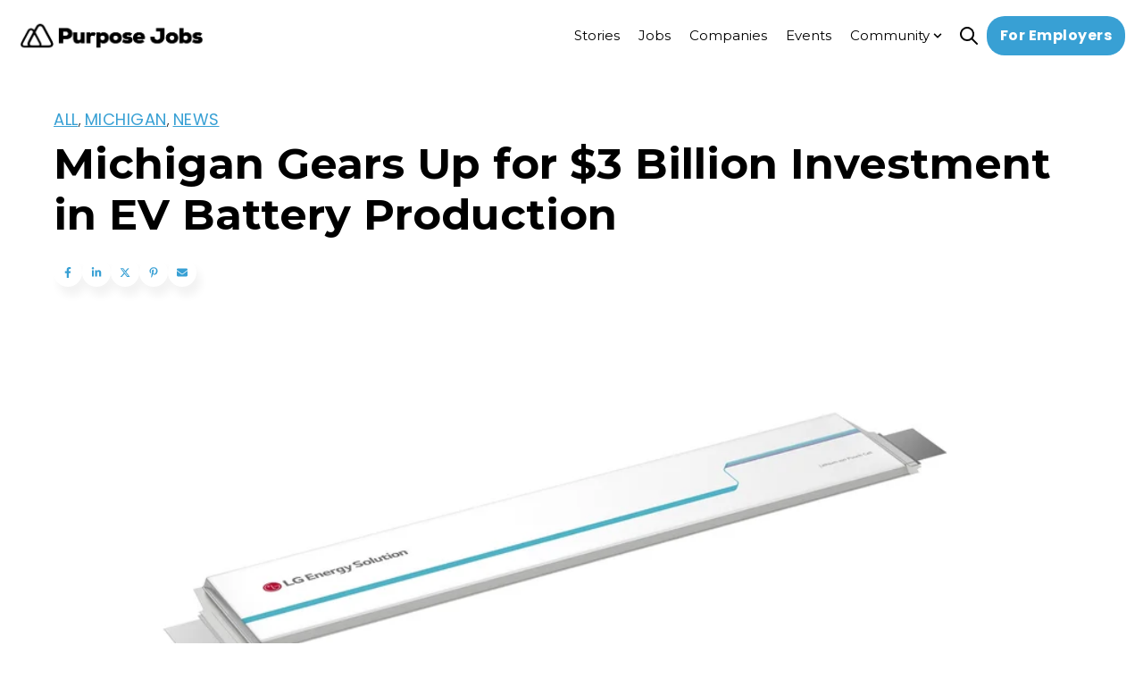

--- FILE ---
content_type: text/html; charset=UTF-8
request_url: https://www.purpose.jobs/blog/3-billion-investment-ev-battery-production-michigan
body_size: 25789
content:
<!doctype html><html lang="en-us"><head>
    <meta charset="utf-8">
    
      <title>Michigan Gears Up for $3 Billion Investment in EV Battery Production</title>
    
    
      <link rel="shortcut icon" href="https://www.purpose.jobs/hubfs/favicon-96px.png">
    
    <meta name="description" content="Learn more how LG Energy Solution and Toyota will create jobs and solidify Michigan's position in the automotive industry's electric revolution.">
    <meta name="theme-color" content="#38a0d4">
    
    
    <link rel="dns-prefetch" href="https://js.hs-analytics.net">
    <link rel="dns-prefetch" href="https://api.hubapi.com">
    <link rel="dns-prefetch" href="https://static.hsappstatic.net">
    <link rel="dns-prefetch" href="https://cdn2.hubspot.net">
    <link rel="dns-prefetch" href="https://api.hubspot.net">
    <link rel="dns-prefetch" href="https://app.hubspot.net">
    <link rel="dns-prefetch" href="https://www.googletagmanager.com">
    <link rel="dns-prefetch" href="https://www.google-analytics.com">
    <link rel="dns-prefetch" href="https://fonts.googleapis.com">
    <link rel="preconnect" href="https://fonts.gstatic.com" crossorigin>
    <link rel="preconnect" href="https://fonts.googleapis.com" crossorigin>
    
    
    
    
      
    
    
    
    
<meta name="viewport" content="width=device-width, initial-scale=1">

    
    <meta property="og:description" content="Learn more how LG Energy Solution and Toyota will create jobs and solidify Michigan's position in the automotive industry's electric revolution.">
    <meta property="og:title" content="Michigan Gears Up for $3 Billion Investment in EV Battery Production">
    <meta name="twitter:description" content="Learn more how LG Energy Solution and Toyota will create jobs and solidify Michigan's position in the automotive industry's electric revolution.">
    <meta name="twitter:title" content="Michigan Gears Up for $3 Billion Investment in EV Battery Production">

    

    


  <link rel="preload" as="image" href="/hubfs/2873777/logo-Purpose-Jobs-Black@2x-2.png" type="image/svg+xml" fetchpriority="high">



<meta name="twitter:label1" value="Reading time">
<meta name="twitter:data1" value="1 min read.">
<link as="image" rel="preload" href="https://www.purpose.jobs/hubfs/LGES_NCMA_Battery_001_Hweb.jpg" fetchpriority="high">

    <style>
a.cta_button{-moz-box-sizing:content-box !important;-webkit-box-sizing:content-box !important;box-sizing:content-box !important;vertical-align:middle}.hs-breadcrumb-menu{list-style-type:none;margin:0px 0px 0px 0px;padding:0px 0px 0px 0px}.hs-breadcrumb-menu-item{float:left;padding:10px 0px 10px 10px}.hs-breadcrumb-menu-divider:before{content:'›';padding-left:10px}.hs-featured-image-link{border:0}.hs-featured-image{float:right;margin:0 0 20px 20px;max-width:50%}@media (max-width: 568px){.hs-featured-image{float:none;margin:0;width:100%;max-width:100%}}.hs-screen-reader-text{clip:rect(1px, 1px, 1px, 1px);height:1px;overflow:hidden;position:absolute !important;width:1px}
</style>

<link rel="stylesheet" href="https://www.purpose.jobs/hubfs/hub_generated/template_assets/1/99878613669/1767635062450/template_main.min.css">
<link rel="stylesheet" href="https://www.purpose.jobs/hubfs/hub_generated/template_assets/1/99876152433/1767635038281/template_blog-post.min.css">
<link rel="stylesheet" href="https://www.purpose.jobs/hubfs/hub_generated/template_assets/1/101576234623/1767635060604/template_child.min.css">
<link class="hs-async-css" rel="preload" href="https://cdn.jsdelivr.net/animatecss/3.4.0/animate.min.css" as="style" onload="this.onload=null;this.rel='stylesheet'">
<noscript><link rel="stylesheet" href="https://cdn.jsdelivr.net/animatecss/3.4.0/animate.min.css"></noscript>
<link class="hs-async-css" rel="preload" href="https://www.purpose.jobs/hubfs/hub_generated/template_assets/1/99876529323/1767635066922/template__fancybox.min.css" as="style" onload="this.onload=null;this.rel='stylesheet'">
<noscript><link rel="stylesheet" href="https://www.purpose.jobs/hubfs/hub_generated/template_assets/1/99876529323/1767635066922/template__fancybox.min.css"></noscript>

<style>
   
  
  
</style>


<style>
#hs_cos_wrapper_social_sharing .social-sharing {}

#hs_cos_wrapper_social_sharing .social-sharing__share-text { margin-bottom:22px; }

#hs_cos_wrapper_social_sharing .social-sharing__link { margin-bottom:22px; }

#hs_cos_wrapper_social_sharing .social-sharing__icon {}

#hs_cos_wrapper_social_sharing .social-sharing__icon svg {}

</style>


<style>
/* Social sharing wrapper */

.social-sharing {
  align-items: center;
  display: flex;
  flex-wrap: wrap;
}

/* Social sharing text */

.social-sharing__share-text {
  font-weight: bold;
  margin-right: 0.7rem;
}

/* Social sharing icons */

.social-sharing__link {
  margin-right: 0.7rem;
}

.social-sharing__link:last-child {
  margin-right: 0;
}

share-action{
    cursor:pointer;
    display: flex;
    grid-gap: 10px;
}
</style>


<style> 
#hs_cos_wrapper_widget_1704218458859 .hdg__ocean_content-title-tag {
  display:inline-flex;
  width:fit-content;
}

#hs_cos_wrapper_widget_1704218458859 .hdg__ocean_content-divider {}

#hs_cos_wrapper_widget_1704218458859 .hdg__ocean_content-h {
  width:fit-content;
  font-size:20px;
}

#hs_cos_wrapper_widget_1704218458859 .hdg__ocean_content-h,
#hs_cos_wrapper_widget_1704218458859 #js-rotating_widget_1704218458859,
#hs_cos_wrapper_widget_1704218458859 .text-container_widget_1704218458859 span {}

#hs_cos_wrapper_widget_1704218458859 #js-rotating_widget_1704218458859,
#hs_cos_wrapper_widget_1704218458859 .text-container_widget_1704218458859 span {}

#hs_cos_wrapper_widget_1704218458859 #js-rotating_widget_1704218458859,
#hs_cos_wrapper_widget_1704218458859 .text-container_widget_1704218458859 span {}

#hs_cos_wrapper_widget_1704218458859 .hdg__ocean_content-h {}

#hs_cos_wrapper_widget_1704218458859 .hdg__ocean_content__p {}

#hs_cos_wrapper_widget_1704218458859 .hdg__ocean_content__p-el {
  font-size:16px;
  margin-bottom:0px;
}

@media (max-width:767px) {
  #hs_cos_wrapper_widget_1704218458859 .hdg__ocean_content-h {}

  #hs_cos_wrapper_widget_1704218458859 .hdg__ocean_content__p-el {}
}

#hs_cos_wrapper_widget_1704218458859 .oc__ttext {
  display:inline-flex;
  width:12px;
  height:12px;
}

#hs_cos_wrapper_widget_1704218458859 .hdg__ocean_see-more {}

#hs_cos_wrapper_widget_1704218458859 .hdg__ocean_see-more:hover {}

#hs_cos_wrapper_widget_1704218458859 .hdg__ocean_wrap {
  padding-left:50px;
  margin-bottom:0px;
}

#hs_cos_wrapper_widget_1704218458859 .hdg__ocean_two-column {
  display:flex;
  justify-content:space-between;
  align-items:flex-end;
}

#hs_cos_wrapper_widget_1704218458859 .hdg__ocean_two-column {
  align-items:flex-start;
  gap:10px;
}

#hs_cos_wrapper_widget_1704218458859 .hdg__ocean_content-title,
#hs_cos_wrapper_widget_1704218458859 .hdg__ocean_content_head,
#hs_cos_wrapper_widget_1704218458859 .hdg__ocean_content__p {
  display:flex;
  flex-direction:column;
  align-items:flex-start;
  text-align:LEFT;
}

#hs_cos_wrapper_widget_1704218458859 .hdg__ocean_content-title-tag { justify-content:flex-start; }

#hs_cos_wrapper_widget_1704218458859 .hdg__ocean_content-divider { align-self:flex-start; }

#hs_cos_wrapper_widget_1704218458859 .heading {}

#hs_cos_wrapper_widget_1704218458859 #js-rotating_widget_1704218458859 {
  opacity:0;
  display:none;
  opacity:0;
  transition:opacity 0.5s ease-in-out;
}

#hs_cos_wrapper_widget_1704218458859 .text-container_widget_1704218458859,
#hs_cos_wrapper_widget_1704218458859 #js-rotating_widget_1704218458859 {
  width:fit-content;
  margin-right:auto;
  display:inline-block;
}

#hs_cos_wrapper_widget_1704218458859 .hdg__ocean_content_head {
  display:flex;
  flex-direction:column;
  width:100%;
}

@media (min-width:768px) {
  #hs_cos_wrapper_widget_1704218458859 .hdg__ocean_content-title-tag {}

  #hs_cos_wrapper_widget_1704218458859 .hdg__ocean_content-h,
  #hs_cos_wrapper_widget_1704218458859 .hdg__ocean_content-h>* {}

  #hs_cos_wrapper_widget_1704218458859 .hdg__ocean_content__p,
  #hs_cos_wrapper_widget_1704218458859 .hdg__ocean_content__p>* {}

  #hs_cos_wrapper_widget_1704218458859 .hdg__ocean_content-divider {}
}

@media (max-width:768px) {
  #hs_cos_wrapper_widget_1704218458859 .hdg__ocean_content_head {
    width:100%;
    margin-left:0;
    background:transparent;
    backdrop-filter:none;
    padding:0;
  }
}

  .tippy-box[data-theme~='heading']{
      font-size:12px;
  }
</style>


<style>
#hs_cos_wrapper_widget_1704218431472 .button-wrapper {
  display:flex;
  grid-gap:25px;
  align-items:center;
  padding-top:0px;
  padding-right:0px;
  padding-bottom:0px;
  padding-left:50px;
}

#hs_cos_wrapper_widget_1704218431472 .button-wrapper {}

#hs_cos_wrapper_widget_1704218431472 .button-wrapper a { width:fit-content; }

#hs_cos_wrapper_widget_1704218431472 .button-wrapper { flex-direction:row; }

@media (max-width:480px) {
  #hs_cos_wrapper_widget_1704218431472 .button-wrapper {
    flex-direction:column;
    align-items:center;
  }
}

#hs_cos_wrapper_widget_1704218431472 .fn__button__one {
  color:#FFFFFF;
  font-style:normal;
  font-weight:bold;
  text-decoration:none;
}

#hs_cos_wrapper_widget_1704218431472 .fn__button__one:before {}

#hs_cos_wrapper_widget_1704218431472 .fn__button__one:hover,
#hs_cos_wrapper_widget_1704218431472 .fn__button__one:focus {}

#hs_cos_wrapper_widget_1704218431472 .fn__button__one:after,
#hs_cos_wrapper_widget_1704218431472 .fn__button__one:focus:after {}

#hs_cos_wrapper_widget_1704218431472 .fn__button__one:active {}

#hs_cos_wrapper_widget_1704218431472 .fn__button__two {}

#hs_cos_wrapper_widget_1704218431472 .fn__button__two {}

#hs_cos_wrapper_widget_1704218431472 .fn__button__two:before {}

#hs_cos_wrapper_widget_1704218431472 .fn__button__two:hover,
#hs_cos_wrapper_widget_1704218431472 .fn__button__two:focus {}

#hs_cos_wrapper_widget_1704218431472 .fn__button__two:after,
#hs_cos_wrapper_widget_1704218431472 .fn__button__two:focus:after {}

#hs_cos_wrapper_widget_1704218431472 .fn__button__two:active {}

#hs_cos_wrapper_widget_1704218431472 .fn__button__two:active:after {}

#hs_cos_wrapper_widget_1704218431472 a.button--full {
  width:100%;
  justify-content:center;
}

</style>


<style> 
#hs_cos_wrapper_widget_1694023048028 .hdg__ocean_content-title-tag {
  display:inline-flex;
  width:fit-content;
}

#hs_cos_wrapper_widget_1694023048028 .hdg__ocean_content-divider {}

#hs_cos_wrapper_widget_1694023048028 .hdg__ocean_content-h { width:fit-content; }

#hs_cos_wrapper_widget_1694023048028 .hdg__ocean_content-h,
#hs_cos_wrapper_widget_1694023048028 #js-rotating_widget_1694023048028,
#hs_cos_wrapper_widget_1694023048028 .text-container_widget_1694023048028 span {}

#hs_cos_wrapper_widget_1694023048028 #js-rotating_widget_1694023048028,
#hs_cos_wrapper_widget_1694023048028 .text-container_widget_1694023048028 span {}

#hs_cos_wrapper_widget_1694023048028 #js-rotating_widget_1694023048028,
#hs_cos_wrapper_widget_1694023048028 .text-container_widget_1694023048028 span {}

#hs_cos_wrapper_widget_1694023048028 .hdg__ocean_content-h {}

#hs_cos_wrapper_widget_1694023048028 .hdg__ocean_content__p {}

#hs_cos_wrapper_widget_1694023048028 .hdg__ocean_content__p-el {}

@media (max-width:767px) {
  #hs_cos_wrapper_widget_1694023048028 .hdg__ocean_content-h {}

  #hs_cos_wrapper_widget_1694023048028 .hdg__ocean_content__p-el {}
}

#hs_cos_wrapper_widget_1694023048028 .oc__ttext {
  display:inline-flex;
  width:12px;
  height:12px;
}

#hs_cos_wrapper_widget_1694023048028 .hdg__ocean_see-more {}

#hs_cos_wrapper_widget_1694023048028 .hdg__ocean_see-more:hover {}

#hs_cos_wrapper_widget_1694023048028 .hdg__ocean_wrap {}

#hs_cos_wrapper_widget_1694023048028 .hdg__ocean_two-column {
  display:flex;
  justify-content:space-between;
  align-items:flex-end;
}

#hs_cos_wrapper_widget_1694023048028 .hdg__ocean_content-title,
#hs_cos_wrapper_widget_1694023048028 .hdg__ocean_content_head,
#hs_cos_wrapper_widget_1694023048028 .hdg__ocean_content__p {
  display:flex;
  flex-direction:column;
  align-items:center;
  text-align:CENTER;
}

#hs_cos_wrapper_widget_1694023048028 .hdg__ocean_content-title-tag { justify-content:center; }

#hs_cos_wrapper_widget_1694023048028 .hdg__ocean_content-divider { align-self:center; }

#hs_cos_wrapper_widget_1694023048028 .heading { margin:auto; }

#hs_cos_wrapper_widget_1694023048028 #js-rotating_widget_1694023048028 {
  opacity:0;
  display:none;
  opacity:0;
  transition:opacity 0.5s ease-in-out;
}

#hs_cos_wrapper_widget_1694023048028 .text-container_widget_1694023048028,
#hs_cos_wrapper_widget_1694023048028 #js-rotating_widget_1694023048028 {
  width:fit-content;
  margin:auto;
  display:inline-block;
}

#hs_cos_wrapper_widget_1694023048028 .hdg__ocean_content_head {
  display:flex;
  flex-direction:column;
  width:100%;
}

@media (min-width:768px) {
  #hs_cos_wrapper_widget_1694023048028 .hdg__ocean_content-title-tag {}

  #hs_cos_wrapper_widget_1694023048028 .hdg__ocean_content-h,
  #hs_cos_wrapper_widget_1694023048028 .hdg__ocean_content-h>* {}

  #hs_cos_wrapper_widget_1694023048028 .hdg__ocean_content__p,
  #hs_cos_wrapper_widget_1694023048028 .hdg__ocean_content__p>* {}

  #hs_cos_wrapper_widget_1694023048028 .hdg__ocean_content-divider {}
}

@media (max-width:768px) {
  #hs_cos_wrapper_widget_1694023048028 .hdg__ocean_content_head {
    width:100%;
    margin-left:0;
    background:transparent;
    backdrop-filter:none;
    padding:0;
  }
}

  .tippy-box[data-theme~='heading']{
      font-size:12px;
  }
</style>


<style>
#hs_cos_wrapper_widget_1694022911743 .blog-listing__post { border-radius:20px; }

#hs_cos_wrapper_widget_1694022911743 .blog-listing__post-content {}

#hs_cos_wrapper_widget_1694022911743 .blog-listing__post-image-wrapper {}

#hs_cos_wrapper_widget_1694022911743 .blog-listing__post-image {}

#hs_cos_wrapper_widget_1694022911743 .blog-listing__post-title,
#hs_cos_wrapper_widget_1694022911743 .blog-listing__post-title-link {
  font-style:normal;
  font-weight:bold;
  text-decoration:none;
}

#hs_cos_wrapper_widget_1694022911743 .blog-listing__post-author-name {}

#hs_cos_wrapper_widget_1694022911743 .blog-listing__date_author .blog-listing__post-author+.blog-listing__post-timestamp {}

#hs_cos_wrapper_widget_1694022911743 .blog-listing__post-summary,
#hs_cos_wrapper_widget_1694022911743 .blog-listing__post-summary * {}

#hs_cos_wrapper_widget_1694022911743 .blog-listing__post-button-wrapper {}

#hs_cos_wrapper_widget_1694022911743 .button {
  font-style:normal;
  font-weight:bold;
  text-decoration:none;
}

#hs_cos_wrapper_widget_1694022911743 .button:before {}

#hs_cos_wrapper_widget_1694022911743 .button:hover,
#hs_cos_wrapper_widget_1694022911743 .button:focus {}

#hs_cos_wrapper_widget_1694022911743 .button:after,
#hs_cos_wrapper_widget_1694022911743 .button:focus {}

#hs_cos_wrapper_widget_1694022911743 .button:active {}

#hs_cos_wrapper_widget_1694022911743 .blog-listing--card .blog-listing__post-image-wrapper { padding:15px; }

#hs_cos_wrapper_widget_1694022911743 .blog-listing--card .blog-listing__post-image {}

#hs_cos_wrapper_widget_1694022911743 article {}

  
</style>


<style>
#hs_cos_wrapper_module_16873625907836 .social-follow,
#hs_cos_wrapper_module_16873625907836 .ask-ai { justify-content:flex-start; }

#hs_cos_wrapper_module_16873625907836 .social-follow__link {}

#hs_cos_wrapper_module_16873625907836 .social-follow__icon,
#hs_cos_wrapper_module_16873625907836 .ask_icon {}

#hs_cos_wrapper_module_16873625907836 .social-follow__icon svg,
#hs_cos_wrapper_module_16873625907836 .ask_icon svg {
  height:15px;
  width:15px;
}

#hs_cos_wrapper_module_16873625907836 .social-follow__icon svg path,
#hs_cos_wrapper_module_16873625907836 .ask_icon svg path {}

#hs_cos_wrapper_module_16873625907836 .social-follow__icon:hover,
#hs_cos_wrapper_module_16873625907836 .ask_icon:hover {}

#hs_cos_wrapper_module_16873625907836 .social-follow__icon:hover svg {}

</style>


<style>
  #hs_cos_wrapper_module_168736259078316 .fn__rich_text-el.simple {
  padding:0px;
  box-shadow:none;
  border:0;
}

#hs_cos_wrapper_module_168736259078316 h2.fn__rich_text_hd {
  background-color:var(--accentColorThree);
  margin-bottom:15px;
  padding:15px;
  border-radius:var(--cornerRadius);
}

#hs_cos_wrapper_module_168736259078316 .fn__rich_text-el {
  display:flex;
  flex-wrap:wrap;
  grid-gap:15px;
  position:relative;
}

@media (max-width:767px) {
  #hs_cos_wrapper_module_168736259078316 .fn__rich_text-el { max-width:100%; }
}

#hs_cos_wrapper_module_168736259078316 .fn__rich_text_int {
  flex:1 1 auto;
  width:100%;
}

#hs_cos_wrapper_module_168736259078316 .ft--light { background:#fff; }

#hs_cos_wrapper_module_168736259078316 .fn__rich_text-el {
  box-shadow:0 6px 24px rgb(140,152,164,0.0);
  border-radius:var(--cornerRadius);
}

#hs_cos_wrapper_module_168736259078316 .fn__rich_text-el,
#hs_cos_wrapper_module_168736259078316 .fn__rich_text-el.simple { padding:0px; }

#hs_cos_wrapper_module_168736259078316 .fn__rich_text_int p:last-child { margin-bottom:0; }

@media (max-width:768px) {
  #hs_cos_wrapper_module_168736259078316 .fn__rich_text-el {}
}

#hs_cos_wrapper_module_168736259078316 .btn_collapse,
#hs_cos_wrapper_module_168736259078316 .btn_collapse:hover,
#hs_cos_wrapper_module_168736259078316 .btn_collapse:active,
#hs_cos_wrapper_module_168736259078316 .btn_collapse:focus {}

#hs_cos_wrapper_module_168736259078316 .fn__rich_text,
#hs_cos_wrapper_module_168736259078316 .fn__rich_text_int,
#hs_cos_wrapper_module_168736259078316 .fn__rich_text_int>*,
#hs_cos_wrapper_module_168736259078316 .fn__rich_text>* {}

#hs_cos_wrapper_module_168736259078316 .block--dark li::marker { color:inherit; }

</style>


<style>
#hs_cos_wrapper_module_1730223045980 .button-wrapper {
  display:flex;
  grid-gap:25px;
  align-items:flex-start;
  padding-left:0px;
}

#hs_cos_wrapper_module_1730223045980 .button-wrapper {}

#hs_cos_wrapper_module_1730223045980 .button-wrapper a { width:fit-content; }

#hs_cos_wrapper_module_1730223045980 .button-wrapper { flex-direction:row; }

@media (max-width:480px) {
  #hs_cos_wrapper_module_1730223045980 .button-wrapper {
    flex-direction:column;
    align-items:flex-start;
  }
}

#hs_cos_wrapper_module_1730223045980 .fn__button__one { color:#666666; }

#hs_cos_wrapper_module_1730223045980 .fn__button__one:before {}

#hs_cos_wrapper_module_1730223045980 .fn__button__one:hover,
#hs_cos_wrapper_module_1730223045980 .fn__button__one:focus { color:#000000; }

#hs_cos_wrapper_module_1730223045980 .fn__button__one:after,
#hs_cos_wrapper_module_1730223045980 .fn__button__one:focus:after {}

#hs_cos_wrapper_module_1730223045980 .fn__button__one:active { color:#000000; }

#hs_cos_wrapper_module_1730223045980 .fn__button__two {}

#hs_cos_wrapper_module_1730223045980 .fn__button__two {}

#hs_cos_wrapper_module_1730223045980 .fn__button__two:before {}

#hs_cos_wrapper_module_1730223045980 .fn__button__two:hover,
#hs_cos_wrapper_module_1730223045980 .fn__button__two:focus {}

#hs_cos_wrapper_module_1730223045980 .fn__button__two:after,
#hs_cos_wrapper_module_1730223045980 .fn__button__two:focus:after {}

#hs_cos_wrapper_module_1730223045980 .fn__button__two:active {}

#hs_cos_wrapper_module_1730223045980 .fn__button__two:active:after {}

#hs_cos_wrapper_module_1730223045980 a.button--full {
  width:100%;
  justify-content:center;
}

</style>


<style>
#hs_cos_wrapper_module_1730223056676 .button-wrapper {
  display:flex;
  grid-gap:25px;
  align-items:flex-start;
  padding-left:0px;
}

#hs_cos_wrapper_module_1730223056676 .button-wrapper {}

#hs_cos_wrapper_module_1730223056676 .button-wrapper a { width:fit-content; }

#hs_cos_wrapper_module_1730223056676 .button-wrapper { flex-direction:row; }

@media (max-width:480px) {
  #hs_cos_wrapper_module_1730223056676 .button-wrapper {
    flex-direction:column;
    align-items:flex-start;
  }
}

#hs_cos_wrapper_module_1730223056676 .fn__button__one { color:#666666; }

#hs_cos_wrapper_module_1730223056676 .fn__button__one:before {}

#hs_cos_wrapper_module_1730223056676 .fn__button__one:hover,
#hs_cos_wrapper_module_1730223056676 .fn__button__one:focus { color:#000000; }

#hs_cos_wrapper_module_1730223056676 .fn__button__one:after,
#hs_cos_wrapper_module_1730223056676 .fn__button__one:focus:after {}

#hs_cos_wrapper_module_1730223056676 .fn__button__one:active { color:#000000; }

#hs_cos_wrapper_module_1730223056676 .fn__button__two {}

#hs_cos_wrapper_module_1730223056676 .fn__button__two {}

#hs_cos_wrapper_module_1730223056676 .fn__button__two:before {}

#hs_cos_wrapper_module_1730223056676 .fn__button__two:hover,
#hs_cos_wrapper_module_1730223056676 .fn__button__two:focus {}

#hs_cos_wrapper_module_1730223056676 .fn__button__two:after,
#hs_cos_wrapper_module_1730223056676 .fn__button__two:focus:after {}

#hs_cos_wrapper_module_1730223056676 .fn__button__two:active {}

#hs_cos_wrapper_module_1730223056676 .fn__button__two:active:after {}

#hs_cos_wrapper_module_1730223056676 a.button--full {
  width:100%;
  justify-content:center;
}

</style>


<style>
#hs_cos_wrapper_module_1730223110890 .button-wrapper {
  display:flex;
  grid-gap:25px;
  align-items:flex-start;
  padding-left:0px;
}

#hs_cos_wrapper_module_1730223110890 .button-wrapper {}

#hs_cos_wrapper_module_1730223110890 .button-wrapper a { width:fit-content; }

#hs_cos_wrapper_module_1730223110890 .button-wrapper { flex-direction:row; }

@media (max-width:480px) {
  #hs_cos_wrapper_module_1730223110890 .button-wrapper {
    flex-direction:column;
    align-items:flex-start;
  }
}

#hs_cos_wrapper_module_1730223110890 .fn__button__one { color:#666666; }

#hs_cos_wrapper_module_1730223110890 .fn__button__one:before {}

#hs_cos_wrapper_module_1730223110890 .fn__button__one:hover,
#hs_cos_wrapper_module_1730223110890 .fn__button__one:focus { color:#000000; }

#hs_cos_wrapper_module_1730223110890 .fn__button__one:after,
#hs_cos_wrapper_module_1730223110890 .fn__button__one:focus:after {}

#hs_cos_wrapper_module_1730223110890 .fn__button__one:active { color:#000000; }

#hs_cos_wrapper_module_1730223110890 .fn__button__two {}

#hs_cos_wrapper_module_1730223110890 .fn__button__two {}

#hs_cos_wrapper_module_1730223110890 .fn__button__two:before {}

#hs_cos_wrapper_module_1730223110890 .fn__button__two:hover,
#hs_cos_wrapper_module_1730223110890 .fn__button__two:focus {}

#hs_cos_wrapper_module_1730223110890 .fn__button__two:after,
#hs_cos_wrapper_module_1730223110890 .fn__button__two:focus:after {}

#hs_cos_wrapper_module_1730223110890 .fn__button__two:active {}

#hs_cos_wrapper_module_1730223110890 .fn__button__two:active:after {}

#hs_cos_wrapper_module_1730223110890 a.button--full {
  width:100%;
  justify-content:center;
}

</style>


<style>
#hs_cos_wrapper_module_1730223244804 .button-wrapper {
  display:flex;
  grid-gap:25px;
  align-items:flex-start;
  padding-left:0px;
}

#hs_cos_wrapper_module_1730223244804 .button-wrapper {}

#hs_cos_wrapper_module_1730223244804 .button-wrapper a { width:fit-content; }

#hs_cos_wrapper_module_1730223244804 .button-wrapper { flex-direction:row; }

@media (max-width:480px) {
  #hs_cos_wrapper_module_1730223244804 .button-wrapper {
    flex-direction:column;
    align-items:flex-start;
  }
}

#hs_cos_wrapper_module_1730223244804 .fn__button__one { color:#666666; }

#hs_cos_wrapper_module_1730223244804 .fn__button__one:before {}

#hs_cos_wrapper_module_1730223244804 .fn__button__one:hover,
#hs_cos_wrapper_module_1730223244804 .fn__button__one:focus { color:#000000; }

#hs_cos_wrapper_module_1730223244804 .fn__button__one:after,
#hs_cos_wrapper_module_1730223244804 .fn__button__one:focus:after {}

#hs_cos_wrapper_module_1730223244804 .fn__button__one:active { color:#000000; }

#hs_cos_wrapper_module_1730223244804 .fn__button__two {}

#hs_cos_wrapper_module_1730223244804 .fn__button__two {}

#hs_cos_wrapper_module_1730223244804 .fn__button__two:before {}

#hs_cos_wrapper_module_1730223244804 .fn__button__two:hover,
#hs_cos_wrapper_module_1730223244804 .fn__button__two:focus {}

#hs_cos_wrapper_module_1730223244804 .fn__button__two:after,
#hs_cos_wrapper_module_1730223244804 .fn__button__two:focus:after {}

#hs_cos_wrapper_module_1730223244804 .fn__button__two:active {}

#hs_cos_wrapper_module_1730223244804 .fn__button__two:active:after {}

#hs_cos_wrapper_module_1730223244804 a.button--full {
  width:100%;
  justify-content:center;
}

</style>


<style>
  #hs_cos_wrapper_module_168736259078314 .fn__rich_text-el.simple {
  padding:0px;
  box-shadow:none;
  border:0;
}

#hs_cos_wrapper_module_168736259078314 h2.fn__rich_text_hd {
  background-color:var(--accentColorThree);
  margin-bottom:15px;
  padding:15px;
  border-radius:var(--cornerRadius);
}

#hs_cos_wrapper_module_168736259078314 .fn__rich_text-el {
  display:flex;
  flex-wrap:wrap;
  grid-gap:15px;
  position:relative;
}

@media (max-width:767px) {
  #hs_cos_wrapper_module_168736259078314 .fn__rich_text-el { max-width:100%; }
}

#hs_cos_wrapper_module_168736259078314 .fn__rich_text_int {
  flex:1 1 auto;
  width:100%;
}

#hs_cos_wrapper_module_168736259078314 .ft--light { background:#fff; }

#hs_cos_wrapper_module_168736259078314 .fn__rich_text-el {
  box-shadow:0 6px 24px rgb(140,152,164,0.0);
  border-radius:var(--cornerRadius);
}

#hs_cos_wrapper_module_168736259078314 .fn__rich_text-el,
#hs_cos_wrapper_module_168736259078314 .fn__rich_text-el.simple {
  padding-top:0px;
  padding-right:0px;
  padding-bottom:0px;
  padding-left:20px;
}

#hs_cos_wrapper_module_168736259078314 .fn__rich_text_int p:last-child { margin-bottom:0; }

@media (max-width:768px) {
  #hs_cos_wrapper_module_168736259078314 .fn__rich_text-el {}
}

#hs_cos_wrapper_module_168736259078314 .btn_collapse,
#hs_cos_wrapper_module_168736259078314 .btn_collapse:hover,
#hs_cos_wrapper_module_168736259078314 .btn_collapse:active,
#hs_cos_wrapper_module_168736259078314 .btn_collapse:focus {}

#hs_cos_wrapper_module_168736259078314 .fn__rich_text,
#hs_cos_wrapper_module_168736259078314 .fn__rich_text_int,
#hs_cos_wrapper_module_168736259078314 .fn__rich_text_int>*,
#hs_cos_wrapper_module_168736259078314 .fn__rich_text>* {}

#hs_cos_wrapper_module_168736259078314 .block--dark li::marker { color:inherit; }

</style>


<style>
#hs_cos_wrapper_module_168736259078329 .button-wrapper {
  display:flex;
  grid-gap:25px;
  align-items:flex-start;
  padding-left:20px;
}

#hs_cos_wrapper_module_168736259078329 .button-wrapper {}

#hs_cos_wrapper_module_168736259078329 .button-wrapper a { width:fit-content; }

#hs_cos_wrapper_module_168736259078329 .button-wrapper { flex-direction:row; }

@media (max-width:480px) {
  #hs_cos_wrapper_module_168736259078329 .button-wrapper {
    flex-direction:column;
    align-items:flex-start;
  }
}

#hs_cos_wrapper_module_168736259078329 .fn__button__one { color:#666666; }

#hs_cos_wrapper_module_168736259078329 .fn__button__one:before {}

#hs_cos_wrapper_module_168736259078329 .fn__button__one:hover,
#hs_cos_wrapper_module_168736259078329 .fn__button__one:focus { color:#000000; }

#hs_cos_wrapper_module_168736259078329 .fn__button__one:after,
#hs_cos_wrapper_module_168736259078329 .fn__button__one:focus:after {}

#hs_cos_wrapper_module_168736259078329 .fn__button__one:active { color:#000000; }

#hs_cos_wrapper_module_168736259078329 .fn__button__two {}

#hs_cos_wrapper_module_168736259078329 .fn__button__two {}

#hs_cos_wrapper_module_168736259078329 .fn__button__two:before {}

#hs_cos_wrapper_module_168736259078329 .fn__button__two:hover,
#hs_cos_wrapper_module_168736259078329 .fn__button__two:focus {}

#hs_cos_wrapper_module_168736259078329 .fn__button__two:after,
#hs_cos_wrapper_module_168736259078329 .fn__button__two:focus:after {}

#hs_cos_wrapper_module_168736259078329 .fn__button__two:active {}

#hs_cos_wrapper_module_168736259078329 .fn__button__two:active:after {}

#hs_cos_wrapper_module_168736259078329 a.button--full {
  width:100%;
  justify-content:center;
}

</style>


<style>
#hs_cos_wrapper_module_168736259078330 .button-wrapper {
  display:flex;
  grid-gap:25px;
  align-items:flex-start;
  padding-left:20px;
}

#hs_cos_wrapper_module_168736259078330 .button-wrapper {}

#hs_cos_wrapper_module_168736259078330 .button-wrapper a { width:fit-content; }

#hs_cos_wrapper_module_168736259078330 .button-wrapper { flex-direction:row; }

@media (max-width:480px) {
  #hs_cos_wrapper_module_168736259078330 .button-wrapper {
    flex-direction:column;
    align-items:flex-start;
  }
}

#hs_cos_wrapper_module_168736259078330 .fn__button__one { color:#666666; }

#hs_cos_wrapper_module_168736259078330 .fn__button__one:before {}

#hs_cos_wrapper_module_168736259078330 .fn__button__one:hover,
#hs_cos_wrapper_module_168736259078330 .fn__button__one:focus { color:#000000; }

#hs_cos_wrapper_module_168736259078330 .fn__button__one:after,
#hs_cos_wrapper_module_168736259078330 .fn__button__one:focus:after {}

#hs_cos_wrapper_module_168736259078330 .fn__button__one:active { color:#000000; }

#hs_cos_wrapper_module_168736259078330 .fn__button__two {}

#hs_cos_wrapper_module_168736259078330 .fn__button__two {}

#hs_cos_wrapper_module_168736259078330 .fn__button__two:before {}

#hs_cos_wrapper_module_168736259078330 .fn__button__two:hover,
#hs_cos_wrapper_module_168736259078330 .fn__button__two:focus {}

#hs_cos_wrapper_module_168736259078330 .fn__button__two:after,
#hs_cos_wrapper_module_168736259078330 .fn__button__two:focus:after {}

#hs_cos_wrapper_module_168736259078330 .fn__button__two:active {}

#hs_cos_wrapper_module_168736259078330 .fn__button__two:active:after {}

#hs_cos_wrapper_module_168736259078330 a.button--full {
  width:100%;
  justify-content:center;
}

</style>


<style>
#hs_cos_wrapper_module_168736259078331 .button-wrapper {
  display:flex;
  grid-gap:25px;
  align-items:flex-start;
  padding-left:20px;
}

#hs_cos_wrapper_module_168736259078331 .button-wrapper {}

#hs_cos_wrapper_module_168736259078331 .button-wrapper a { width:fit-content; }

#hs_cos_wrapper_module_168736259078331 .button-wrapper { flex-direction:row; }

@media (max-width:480px) {
  #hs_cos_wrapper_module_168736259078331 .button-wrapper {
    flex-direction:column;
    align-items:flex-start;
  }
}

#hs_cos_wrapper_module_168736259078331 .fn__button__one { color:#666666; }

#hs_cos_wrapper_module_168736259078331 .fn__button__one:before {}

#hs_cos_wrapper_module_168736259078331 .fn__button__one:hover,
#hs_cos_wrapper_module_168736259078331 .fn__button__one:focus { color:#000000; }

#hs_cos_wrapper_module_168736259078331 .fn__button__one:after,
#hs_cos_wrapper_module_168736259078331 .fn__button__one:focus:after {}

#hs_cos_wrapper_module_168736259078331 .fn__button__one:active { color:#000000; }

#hs_cos_wrapper_module_168736259078331 .fn__button__two {}

#hs_cos_wrapper_module_168736259078331 .fn__button__two {}

#hs_cos_wrapper_module_168736259078331 .fn__button__two:before {}

#hs_cos_wrapper_module_168736259078331 .fn__button__two:hover,
#hs_cos_wrapper_module_168736259078331 .fn__button__two:focus {}

#hs_cos_wrapper_module_168736259078331 .fn__button__two:after,
#hs_cos_wrapper_module_168736259078331 .fn__button__two:focus:after {}

#hs_cos_wrapper_module_168736259078331 .fn__button__two:active {}

#hs_cos_wrapper_module_168736259078331 .fn__button__two:active:after {}

#hs_cos_wrapper_module_168736259078331 a.button--full {
  width:100%;
  justify-content:center;
}

</style>


<style>
#hs_cos_wrapper_module_168736259078332 .button-wrapper {
  display:flex;
  grid-gap:25px;
  align-items:flex-start;
  padding-left:20px;
}

#hs_cos_wrapper_module_168736259078332 .button-wrapper {}

#hs_cos_wrapper_module_168736259078332 .button-wrapper a { width:fit-content; }

#hs_cos_wrapper_module_168736259078332 .button-wrapper { flex-direction:row; }

@media (max-width:480px) {
  #hs_cos_wrapper_module_168736259078332 .button-wrapper {
    flex-direction:column;
    align-items:flex-start;
  }
}

#hs_cos_wrapper_module_168736259078332 .fn__button__one { color:#666666; }

#hs_cos_wrapper_module_168736259078332 .fn__button__one:before {}

#hs_cos_wrapper_module_168736259078332 .fn__button__one:hover,
#hs_cos_wrapper_module_168736259078332 .fn__button__one:focus { color:#000000; }

#hs_cos_wrapper_module_168736259078332 .fn__button__one:after,
#hs_cos_wrapper_module_168736259078332 .fn__button__one:focus:after {}

#hs_cos_wrapper_module_168736259078332 .fn__button__one:active { color:#000000; }

#hs_cos_wrapper_module_168736259078332 .fn__button__two {}

#hs_cos_wrapper_module_168736259078332 .fn__button__two {}

#hs_cos_wrapper_module_168736259078332 .fn__button__two:before {}

#hs_cos_wrapper_module_168736259078332 .fn__button__two:hover,
#hs_cos_wrapper_module_168736259078332 .fn__button__two:focus {}

#hs_cos_wrapper_module_168736259078332 .fn__button__two:after,
#hs_cos_wrapper_module_168736259078332 .fn__button__two:focus:after {}

#hs_cos_wrapper_module_168736259078332 .fn__button__two:active {}

#hs_cos_wrapper_module_168736259078332 .fn__button__two:active:after {}

#hs_cos_wrapper_module_168736259078332 a.button--full {
  width:100%;
  justify-content:center;
}

</style>


<style>
#hs_cos_wrapper_module_168736259078333 .button-wrapper {
  display:flex;
  grid-gap:25px;
  align-items:flex-start;
  padding-top:0px;
  padding-right:0px;
  padding-bottom:0px;
  padding-left:20px;
}

#hs_cos_wrapper_module_168736259078333 .button-wrapper {}

#hs_cos_wrapper_module_168736259078333 .button-wrapper a { width:fit-content; }

#hs_cos_wrapper_module_168736259078333 .button-wrapper { flex-direction:row; }

@media (max-width:480px) {
  #hs_cos_wrapper_module_168736259078333 .button-wrapper {
    flex-direction:column;
    align-items:flex-start;
  }
}

#hs_cos_wrapper_module_168736259078333 .fn__button__one { color:#666666; }

#hs_cos_wrapper_module_168736259078333 .fn__button__one:before {}

#hs_cos_wrapper_module_168736259078333 .fn__button__one:hover,
#hs_cos_wrapper_module_168736259078333 .fn__button__one:focus { color:#000000; }

#hs_cos_wrapper_module_168736259078333 .fn__button__one:after,
#hs_cos_wrapper_module_168736259078333 .fn__button__one:focus:after {}

#hs_cos_wrapper_module_168736259078333 .fn__button__one:active { color:#000000; }

#hs_cos_wrapper_module_168736259078333 .fn__button__two {}

#hs_cos_wrapper_module_168736259078333 .fn__button__two {}

#hs_cos_wrapper_module_168736259078333 .fn__button__two:before {}

#hs_cos_wrapper_module_168736259078333 .fn__button__two:hover,
#hs_cos_wrapper_module_168736259078333 .fn__button__two:focus {}

#hs_cos_wrapper_module_168736259078333 .fn__button__two:after,
#hs_cos_wrapper_module_168736259078333 .fn__button__two:focus:after {}

#hs_cos_wrapper_module_168736259078333 .fn__button__two:active {}

#hs_cos_wrapper_module_168736259078333 .fn__button__two:active:after {}

#hs_cos_wrapper_module_168736259078333 a.button--full {
  width:100%;
  justify-content:center;
}

</style>


<style>
#hs_cos_wrapper_module_168736259078334 .button-wrapper {
  display:flex;
  grid-gap:25px;
  align-items:flex-start;
  padding-top:0px;
  padding-right:0px;
  padding-bottom:0px;
  padding-left:20px;
}

#hs_cos_wrapper_module_168736259078334 .button-wrapper {}

#hs_cos_wrapper_module_168736259078334 .button-wrapper a { width:fit-content; }

#hs_cos_wrapper_module_168736259078334 .button-wrapper { flex-direction:row; }

@media (max-width:480px) {
  #hs_cos_wrapper_module_168736259078334 .button-wrapper {
    flex-direction:column;
    align-items:flex-start;
  }
}

#hs_cos_wrapper_module_168736259078334 .fn__button__one { color:#666666; }

#hs_cos_wrapper_module_168736259078334 .fn__button__one:before {}

#hs_cos_wrapper_module_168736259078334 .fn__button__one:hover,
#hs_cos_wrapper_module_168736259078334 .fn__button__one:focus { color:#000000; }

#hs_cos_wrapper_module_168736259078334 .fn__button__one:after,
#hs_cos_wrapper_module_168736259078334 .fn__button__one:focus:after {}

#hs_cos_wrapper_module_168736259078334 .fn__button__one:active { color:#000000; }

#hs_cos_wrapper_module_168736259078334 .fn__button__two {}

#hs_cos_wrapper_module_168736259078334 .fn__button__two {}

#hs_cos_wrapper_module_168736259078334 .fn__button__two:before {}

#hs_cos_wrapper_module_168736259078334 .fn__button__two:hover,
#hs_cos_wrapper_module_168736259078334 .fn__button__two:focus {}

#hs_cos_wrapper_module_168736259078334 .fn__button__two:after,
#hs_cos_wrapper_module_168736259078334 .fn__button__two:focus:after {}

#hs_cos_wrapper_module_168736259078334 .fn__button__two:active {}

#hs_cos_wrapper_module_168736259078334 .fn__button__two:active:after {}

#hs_cos_wrapper_module_168736259078334 a.button--full {
  width:100%;
  justify-content:center;
}

</style>


<style>
#hs_cos_wrapper_module_168736259078335 .button-wrapper {
  display:flex;
  grid-gap:25px;
  align-items:flex-start;
  padding-left:20px;
}

#hs_cos_wrapper_module_168736259078335 .button-wrapper {}

#hs_cos_wrapper_module_168736259078335 .button-wrapper a { width:fit-content; }

#hs_cos_wrapper_module_168736259078335 .button-wrapper { flex-direction:row; }

@media (max-width:480px) {
  #hs_cos_wrapper_module_168736259078335 .button-wrapper {
    flex-direction:column;
    align-items:flex-start;
  }
}

#hs_cos_wrapper_module_168736259078335 .fn__button__one { color:#666666; }

#hs_cos_wrapper_module_168736259078335 .fn__button__one:before {}

#hs_cos_wrapper_module_168736259078335 .fn__button__one:hover,
#hs_cos_wrapper_module_168736259078335 .fn__button__one:focus { color:#000000; }

#hs_cos_wrapper_module_168736259078335 .fn__button__one:after,
#hs_cos_wrapper_module_168736259078335 .fn__button__one:focus:after {}

#hs_cos_wrapper_module_168736259078335 .fn__button__one:active { color:#000000; }

#hs_cos_wrapper_module_168736259078335 .fn__button__two {}

#hs_cos_wrapper_module_168736259078335 .fn__button__two {}

#hs_cos_wrapper_module_168736259078335 .fn__button__two:before {}

#hs_cos_wrapper_module_168736259078335 .fn__button__two:hover,
#hs_cos_wrapper_module_168736259078335 .fn__button__two:focus {}

#hs_cos_wrapper_module_168736259078335 .fn__button__two:after,
#hs_cos_wrapper_module_168736259078335 .fn__button__two:focus:after {}

#hs_cos_wrapper_module_168736259078335 .fn__button__two:active {}

#hs_cos_wrapper_module_168736259078335 .fn__button__two:active:after {}

#hs_cos_wrapper_module_168736259078335 a.button--full {
  width:100%;
  justify-content:center;
}

</style>


<style>
  #hs_cos_wrapper_module_17031118479913 .fn__rich_text-el.simple {
  padding:0px;
  box-shadow:none;
  border:0;
}

#hs_cos_wrapper_module_17031118479913 h2.fn__rich_text_hd {
  background-color:var(--accentColorThree);
  margin-bottom:15px;
  padding:15px;
  border-radius:var(--cornerRadius);
}

#hs_cos_wrapper_module_17031118479913 .fn__rich_text-el {
  display:flex;
  flex-wrap:wrap;
  grid-gap:15px;
  position:relative;
}

@media (max-width:767px) {
  #hs_cos_wrapper_module_17031118479913 .fn__rich_text-el { max-width:100%; }
}

#hs_cos_wrapper_module_17031118479913 .fn__rich_text_int {
  flex:1 1 auto;
  width:100%;
}

#hs_cos_wrapper_module_17031118479913 .ft--light { background:#fff; }

#hs_cos_wrapper_module_17031118479913 .fn__rich_text-el {
  box-shadow:0 6px 24px rgb(140,152,164,0.0);
  border-radius:var(--cornerRadius);
}

#hs_cos_wrapper_module_17031118479913 .fn__rich_text-el,
#hs_cos_wrapper_module_17031118479913 .fn__rich_text-el.simple { padding:0px; }

#hs_cos_wrapper_module_17031118479913 .fn__rich_text_int p:last-child { margin-bottom:0; }

@media (max-width:768px) {
  #hs_cos_wrapper_module_17031118479913 .fn__rich_text-el {}
}

#hs_cos_wrapper_module_17031118479913 .btn_collapse,
#hs_cos_wrapper_module_17031118479913 .btn_collapse:hover,
#hs_cos_wrapper_module_17031118479913 .btn_collapse:active,
#hs_cos_wrapper_module_17031118479913 .btn_collapse:focus {}

#hs_cos_wrapper_module_17031118479913 .fn__rich_text,
#hs_cos_wrapper_module_17031118479913 .fn__rich_text_int,
#hs_cos_wrapper_module_17031118479913 .fn__rich_text_int>*,
#hs_cos_wrapper_module_17031118479913 .fn__rich_text>* {}

#hs_cos_wrapper_module_17031118479913 .block--dark li::marker { color:inherit; }

</style>


<style>
#hs_cos_wrapper_module_17031118401007 .button-wrapper {
  display:flex;
  grid-gap:25px;
  align-items:flex-start;
}

#hs_cos_wrapper_module_17031118401007 .button-wrapper {}

#hs_cos_wrapper_module_17031118401007 .button-wrapper a { width:fit-content; }

#hs_cos_wrapper_module_17031118401007 .button-wrapper { flex-direction:row; }

@media (max-width:480px) {
  #hs_cos_wrapper_module_17031118401007 .button-wrapper {
    flex-direction:column;
    align-items:flex-start;
  }
}

#hs_cos_wrapper_module_17031118401007 .fn__button__one { color:#666666; }

#hs_cos_wrapper_module_17031118401007 .fn__button__one:before {}

#hs_cos_wrapper_module_17031118401007 .fn__button__one:hover,
#hs_cos_wrapper_module_17031118401007 .fn__button__one:focus { color:#000000; }

#hs_cos_wrapper_module_17031118401007 .fn__button__one:after,
#hs_cos_wrapper_module_17031118401007 .fn__button__one:focus:after {}

#hs_cos_wrapper_module_17031118401007 .fn__button__one:active { color:#000000; }

#hs_cos_wrapper_module_17031118401007 .fn__button__two {}

#hs_cos_wrapper_module_17031118401007 .fn__button__two {}

#hs_cos_wrapper_module_17031118401007 .fn__button__two:before {}

#hs_cos_wrapper_module_17031118401007 .fn__button__two:hover,
#hs_cos_wrapper_module_17031118401007 .fn__button__two:focus {}

#hs_cos_wrapper_module_17031118401007 .fn__button__two:after,
#hs_cos_wrapper_module_17031118401007 .fn__button__two:focus:after {}

#hs_cos_wrapper_module_17031118401007 .fn__button__two:active {}

#hs_cos_wrapper_module_17031118401007 .fn__button__two:active:after {}

#hs_cos_wrapper_module_17031118401007 a.button--full {
  width:100%;
  justify-content:center;
}

</style>


<style>
#hs_cos_wrapper_module_17031118401008 .button-wrapper {
  display:flex;
  grid-gap:25px;
  align-items:flex-start;
}

#hs_cos_wrapper_module_17031118401008 .button-wrapper {}

#hs_cos_wrapper_module_17031118401008 .button-wrapper a { width:fit-content; }

#hs_cos_wrapper_module_17031118401008 .button-wrapper { flex-direction:row; }

@media (max-width:480px) {
  #hs_cos_wrapper_module_17031118401008 .button-wrapper {
    flex-direction:column;
    align-items:flex-start;
  }
}

#hs_cos_wrapper_module_17031118401008 .fn__button__one { color:#666666; }

#hs_cos_wrapper_module_17031118401008 .fn__button__one:before {}

#hs_cos_wrapper_module_17031118401008 .fn__button__one:hover,
#hs_cos_wrapper_module_17031118401008 .fn__button__one:focus { color:#000000; }

#hs_cos_wrapper_module_17031118401008 .fn__button__one:after,
#hs_cos_wrapper_module_17031118401008 .fn__button__one:focus:after {}

#hs_cos_wrapper_module_17031118401008 .fn__button__one:active { color:#000000; }

#hs_cos_wrapper_module_17031118401008 .fn__button__two {}

#hs_cos_wrapper_module_17031118401008 .fn__button__two {}

#hs_cos_wrapper_module_17031118401008 .fn__button__two:before {}

#hs_cos_wrapper_module_17031118401008 .fn__button__two:hover,
#hs_cos_wrapper_module_17031118401008 .fn__button__two:focus {}

#hs_cos_wrapper_module_17031118401008 .fn__button__two:after,
#hs_cos_wrapper_module_17031118401008 .fn__button__two:focus:after {}

#hs_cos_wrapper_module_17031118401008 .fn__button__two:active {}

#hs_cos_wrapper_module_17031118401008 .fn__button__two:active:after {}

#hs_cos_wrapper_module_17031118401008 a.button--full {
  width:100%;
  justify-content:center;
}

</style>


<style>
  #hs_cos_wrapper_module_168736259078318 .fn__rich_text-el.simple {
  padding:0px;
  box-shadow:none;
  border:0;
}

#hs_cos_wrapper_module_168736259078318 h2.fn__rich_text_hd {
  background-color:var(--accentColorThree);
  margin-bottom:15px;
  padding:15px;
  border-radius:var(--cornerRadius);
}

#hs_cos_wrapper_module_168736259078318 .fn__rich_text-el {
  display:flex;
  flex-wrap:wrap;
  grid-gap:15px;
  position:relative;
}

@media (max-width:767px) {
  #hs_cos_wrapper_module_168736259078318 .fn__rich_text-el { max-width:100%; }
}

#hs_cos_wrapper_module_168736259078318 .fn__rich_text_int {
  flex:1 1 auto;
  width:100%;
}

#hs_cos_wrapper_module_168736259078318 .ft--light { background:#fff; }

#hs_cos_wrapper_module_168736259078318 .fn__rich_text-el {
  box-shadow:0 6px 24px rgb(140,152,164,0.0);
  border-radius:var(--cornerRadius);
}

#hs_cos_wrapper_module_168736259078318 .fn__rich_text-el,
#hs_cos_wrapper_module_168736259078318 .fn__rich_text-el.simple { padding:0px; }

#hs_cos_wrapper_module_168736259078318 .fn__rich_text_int p:last-child { margin-bottom:0; }

@media (max-width:768px) {
  #hs_cos_wrapper_module_168736259078318 .fn__rich_text-el {}
}

#hs_cos_wrapper_module_168736259078318 .btn_collapse,
#hs_cos_wrapper_module_168736259078318 .btn_collapse:hover,
#hs_cos_wrapper_module_168736259078318 .btn_collapse:active,
#hs_cos_wrapper_module_168736259078318 .btn_collapse:focus {}

#hs_cos_wrapper_module_168736259078318 .fn__rich_text,
#hs_cos_wrapper_module_168736259078318 .fn__rich_text_int,
#hs_cos_wrapper_module_168736259078318 .fn__rich_text_int>*,
#hs_cos_wrapper_module_168736259078318 .fn__rich_text>* {}

#hs_cos_wrapper_module_168736259078318 .block--dark li::marker { color:inherit; }

</style>


<style>
#hs_cos_wrapper_module_1704221022016 .button-wrapper {
  display:flex;
  grid-gap:25px;
  align-items:flex-start;
}

#hs_cos_wrapper_module_1704221022016 .button-wrapper {}

#hs_cos_wrapper_module_1704221022016 .button-wrapper a { width:fit-content; }

#hs_cos_wrapper_module_1704221022016 .button-wrapper { flex-direction:row; }

@media (max-width:480px) {
  #hs_cos_wrapper_module_1704221022016 .button-wrapper {
    flex-direction:column;
    align-items:flex-start;
  }
}

#hs_cos_wrapper_module_1704221022016 .fn__button__one { color:#666666; }

#hs_cos_wrapper_module_1704221022016 .fn__button__one:before {}

#hs_cos_wrapper_module_1704221022016 .fn__button__one:hover,
#hs_cos_wrapper_module_1704221022016 .fn__button__one:focus { color:#000000; }

#hs_cos_wrapper_module_1704221022016 .fn__button__one:after,
#hs_cos_wrapper_module_1704221022016 .fn__button__one:focus:after {}

#hs_cos_wrapper_module_1704221022016 .fn__button__one:active { color:#000000; }

#hs_cos_wrapper_module_1704221022016 .fn__button__two {}

#hs_cos_wrapper_module_1704221022016 .fn__button__two {}

#hs_cos_wrapper_module_1704221022016 .fn__button__two:before {}

#hs_cos_wrapper_module_1704221022016 .fn__button__two:hover,
#hs_cos_wrapper_module_1704221022016 .fn__button__two:focus {}

#hs_cos_wrapper_module_1704221022016 .fn__button__two:after,
#hs_cos_wrapper_module_1704221022016 .fn__button__two:focus:after {}

#hs_cos_wrapper_module_1704221022016 .fn__button__two:active {}

#hs_cos_wrapper_module_1704221022016 .fn__button__two:active:after {}

#hs_cos_wrapper_module_1704221022016 a.button--full {
  width:100%;
  justify-content:center;
}

</style>


<style>
#hs_cos_wrapper_module_168736259078347 .button-wrapper {
  display:flex;
  grid-gap:25px;
  align-items:flex-start;
}

#hs_cos_wrapper_module_168736259078347 .button-wrapper {}

#hs_cos_wrapper_module_168736259078347 .button-wrapper a { width:fit-content; }

#hs_cos_wrapper_module_168736259078347 .button-wrapper { flex-direction:row; }

@media (max-width:480px) {
  #hs_cos_wrapper_module_168736259078347 .button-wrapper {
    flex-direction:column;
    align-items:flex-start;
  }
}

#hs_cos_wrapper_module_168736259078347 .fn__button__one { color:#666666; }

#hs_cos_wrapper_module_168736259078347 .fn__button__one:before {}

#hs_cos_wrapper_module_168736259078347 .fn__button__one:hover,
#hs_cos_wrapper_module_168736259078347 .fn__button__one:focus { color:#000000; }

#hs_cos_wrapper_module_168736259078347 .fn__button__one:after,
#hs_cos_wrapper_module_168736259078347 .fn__button__one:focus:after {}

#hs_cos_wrapper_module_168736259078347 .fn__button__one:active { color:#000000; }

#hs_cos_wrapper_module_168736259078347 .fn__button__two {}

#hs_cos_wrapper_module_168736259078347 .fn__button__two {}

#hs_cos_wrapper_module_168736259078347 .fn__button__two:before {}

#hs_cos_wrapper_module_168736259078347 .fn__button__two:hover,
#hs_cos_wrapper_module_168736259078347 .fn__button__two:focus {}

#hs_cos_wrapper_module_168736259078347 .fn__button__two:after,
#hs_cos_wrapper_module_168736259078347 .fn__button__two:focus:after {}

#hs_cos_wrapper_module_168736259078347 .fn__button__two:active {}

#hs_cos_wrapper_module_168736259078347 .fn__button__two:active:after {}

#hs_cos_wrapper_module_168736259078347 a.button--full {
  width:100%;
  justify-content:center;
}

</style>


<style>
#hs_cos_wrapper_module_1698932311958 .button-wrapper {
  display:flex;
  grid-gap:25px;
  align-items:center;
}

#hs_cos_wrapper_module_1698932311958 .button-wrapper {}

#hs_cos_wrapper_module_1698932311958 .button-wrapper a { width:fit-content; }

#hs_cos_wrapper_module_1698932311958 .button-wrapper { flex-direction:row; }

@media (max-width:480px) {
  #hs_cos_wrapper_module_1698932311958 .button-wrapper {
    flex-direction:column;
    align-items:center;
  }
}

#hs_cos_wrapper_module_1698932311958 .fn__button__one { color:#666666; }

#hs_cos_wrapper_module_1698932311958 .fn__button__one:before {}

#hs_cos_wrapper_module_1698932311958 .fn__button__one:hover,
#hs_cos_wrapper_module_1698932311958 .fn__button__one:focus { color:#000000; }

#hs_cos_wrapper_module_1698932311958 .fn__button__one:after,
#hs_cos_wrapper_module_1698932311958 .fn__button__one:focus:after {}

#hs_cos_wrapper_module_1698932311958 .fn__button__one:active { color:#000000; }

#hs_cos_wrapper_module_1698932311958 .fn__button__two {}

#hs_cos_wrapper_module_1698932311958 .fn__button__two {}

#hs_cos_wrapper_module_1698932311958 .fn__button__two:before {}

#hs_cos_wrapper_module_1698932311958 .fn__button__two:hover,
#hs_cos_wrapper_module_1698932311958 .fn__button__two:focus {}

#hs_cos_wrapper_module_1698932311958 .fn__button__two:after,
#hs_cos_wrapper_module_1698932311958 .fn__button__two:focus:after {}

#hs_cos_wrapper_module_1698932311958 .fn__button__two:active {}

#hs_cos_wrapper_module_1698932311958 .fn__button__two:active:after {}

#hs_cos_wrapper_module_1698932311958 a.button--full {
  width:100%;
  justify-content:center;
}

</style>

<link rel="preload" as="style" href="https://48752163.fs1.hubspotusercontent-na1.net/hubfs/48752163/raw_assets/media-default-modules/master/650/js_client_assets/assets/TrackPlayAnalytics-Cm48oVxd.css">

<link rel="preload" as="style" href="https://48752163.fs1.hubspotusercontent-na1.net/hubfs/48752163/raw_assets/media-default-modules/master/650/js_client_assets/assets/Tooltip-DkS5dgLo.css">

<style>
  @font-face {
    font-family: "Poppins";
    font-weight: 700;
    font-style: normal;
    font-display: swap;
    src: url("/_hcms/googlefonts/Poppins/700.woff2") format("woff2"), url("/_hcms/googlefonts/Poppins/700.woff") format("woff");
  }
  @font-face {
    font-family: "Poppins";
    font-weight: 300;
    font-style: normal;
    font-display: swap;
    src: url("/_hcms/googlefonts/Poppins/300.woff2") format("woff2"), url("/_hcms/googlefonts/Poppins/300.woff") format("woff");
  }
  @font-face {
    font-family: "Poppins";
    font-weight: 400;
    font-style: italic;
    font-display: swap;
    src: url("/_hcms/googlefonts/Poppins/italic.woff2") format("woff2"), url("/_hcms/googlefonts/Poppins/italic.woff") format("woff");
  }
  @font-face {
    font-family: "Poppins";
    font-weight: 600;
    font-style: normal;
    font-display: swap;
    src: url("/_hcms/googlefonts/Poppins/600.woff2") format("woff2"), url("/_hcms/googlefonts/Poppins/600.woff") format("woff");
  }
  @font-face {
    font-family: "Poppins";
    font-weight: 400;
    font-style: normal;
    font-display: swap;
    src: url("/_hcms/googlefonts/Poppins/regular.woff2") format("woff2"), url("/_hcms/googlefonts/Poppins/regular.woff") format("woff");
  }
  @font-face {
    font-family: "Montserrat";
    font-weight: 200;
    font-style: normal;
    font-display: swap;
    src: url("/_hcms/googlefonts/Montserrat/200.woff2") format("woff2"), url("/_hcms/googlefonts/Montserrat/200.woff") format("woff");
  }
  @font-face {
    font-family: "Montserrat";
    font-weight: 300;
    font-style: normal;
    font-display: swap;
    src: url("/_hcms/googlefonts/Montserrat/300.woff2") format("woff2"), url("/_hcms/googlefonts/Montserrat/300.woff") format("woff");
  }
  @font-face {
    font-family: "Montserrat";
    font-weight: 500;
    font-style: normal;
    font-display: swap;
    src: url("/_hcms/googlefonts/Montserrat/500.woff2") format("woff2"), url("/_hcms/googlefonts/Montserrat/500.woff") format("woff");
  }
  @font-face {
    font-family: "Montserrat";
    font-weight: 600;
    font-style: normal;
    font-display: swap;
    src: url("/_hcms/googlefonts/Montserrat/600.woff2") format("woff2"), url("/_hcms/googlefonts/Montserrat/600.woff") format("woff");
  }
  @font-face {
    font-family: "Montserrat";
    font-weight: 700;
    font-style: normal;
    font-display: swap;
    src: url("/_hcms/googlefonts/Montserrat/700.woff2") format("woff2"), url("/_hcms/googlefonts/Montserrat/700.woff") format("woff");
  }
  @font-face {
    font-family: "Montserrat";
    font-weight: 800;
    font-style: normal;
    font-display: swap;
    src: url("/_hcms/googlefonts/Montserrat/800.woff2") format("woff2"), url("/_hcms/googlefonts/Montserrat/800.woff") format("woff");
  }
  @font-face {
    font-family: "Montserrat";
    font-weight: 700;
    font-style: normal;
    font-display: swap;
    src: url("/_hcms/googlefonts/Montserrat/700.woff2") format("woff2"), url("/_hcms/googlefonts/Montserrat/700.woff") format("woff");
  }
  @font-face {
    font-family: "Montserrat";
    font-weight: 400;
    font-style: normal;
    font-display: swap;
    src: url("/_hcms/googlefonts/Montserrat/regular.woff2") format("woff2"), url("/_hcms/googlefonts/Montserrat/regular.woff") format("woff");
  }
  @font-face {
    font-family: "Source Sans Pro";
    font-weight: 200;
    font-style: normal;
    font-display: swap;
    src: url("/_hcms/googlefonts/Source_Sans_Pro/200.woff2") format("woff2"), url("/_hcms/googlefonts/Source_Sans_Pro/200.woff") format("woff");
  }
  @font-face {
    font-family: "Source Sans Pro";
    font-weight: 300;
    font-style: normal;
    font-display: swap;
    src: url("/_hcms/googlefonts/Source_Sans_Pro/300.woff2") format("woff2"), url("/_hcms/googlefonts/Source_Sans_Pro/300.woff") format("woff");
  }
  @font-face {
    font-family: "Source Sans Pro";
    font-weight: 400;
    font-style: normal;
    font-display: swap;
    src: url("/_hcms/googlefonts/Source_Sans_Pro/regular.woff2") format("woff2"), url("/_hcms/googlefonts/Source_Sans_Pro/regular.woff") format("woff");
  }
  @font-face {
    font-family: "Source Sans Pro";
    font-weight: 600;
    font-style: normal;
    font-display: swap;
    src: url("/_hcms/googlefonts/Source_Sans_Pro/600.woff2") format("woff2"), url("/_hcms/googlefonts/Source_Sans_Pro/600.woff") format("woff");
  }
  @font-face {
    font-family: "Source Sans Pro";
    font-weight: 700;
    font-style: normal;
    font-display: swap;
    src: url("/_hcms/googlefonts/Source_Sans_Pro/700.woff2") format("woff2"), url("/_hcms/googlefonts/Source_Sans_Pro/700.woff") format("woff");
  }
  @font-face {
    font-family: "Source Sans Pro";
    font-weight: 700;
    font-style: normal;
    font-display: swap;
    src: url("/_hcms/googlefonts/Source_Sans_Pro/700.woff2") format("woff2"), url("/_hcms/googlefonts/Source_Sans_Pro/700.woff") format("woff");
  }
  @font-face {
    font-family: "Source Sans Pro";
    font-weight: 400;
    font-style: normal;
    font-display: swap;
    src: url("/_hcms/googlefonts/Source_Sans_Pro/regular.woff2") format("woff2"), url("/_hcms/googlefonts/Source_Sans_Pro/regular.woff") format("woff");
  }
</style>

<!-- Editor Styles -->
<style id="hs_editor_style" type="text/css">
#hs_cos_wrapper_module_16873625907834  { display: block !important; margin-bottom: 10px !important; padding-bottom: 0px !important; padding-left: 0px !important; padding-right: 0px !important; padding-top: 0px !important }
.header-row-0-force-full-width-section > .row-fluid {
  max-width: none !important;
}
.footer-3-row-0-force-full-width-section > .row-fluid {
  max-width: none !important;
}
.footer-3-row-1-force-full-width-section > .row-fluid {
  max-width: none !important;
}
.module_16873625907834-flexbox-positioning {
  display: -ms-flexbox !important;
  -ms-flex-direction: column !important;
  -ms-flex-align: start !important;
  -ms-flex-pack: start;
  display: flex !important;
  flex-direction: column !important;
  align-items: flex-start !important;
  justify-content: flex-start;
}
.module_16873625907834-flexbox-positioning > div {
  max-width: 100%;
  flex-shrink: 0 !important;
}
/* HubSpot Non-stacked Media Query Styles */
@media (min-width:768px) {
  .header-row-0-vertical-alignment > .row-fluid {
    display: -ms-flexbox !important;
    -ms-flex-direction: row;
    display: flex !important;
    flex-direction: row;
  }
  .cell_1692043596788-vertical-alignment {
    display: -ms-flexbox !important;
    -ms-flex-direction: column !important;
    -ms-flex-pack: center !important;
    display: flex !important;
    flex-direction: column !important;
    justify-content: center !important;
  }
  .cell_1692043596788-vertical-alignment > div {
    flex-shrink: 0 !important;
  }
  .footer-3-row-0-vertical-alignment > .row-fluid {
    display: -ms-flexbox !important;
    -ms-flex-direction: row;
    display: flex !important;
    flex-direction: row;
  }
  .cell_1730222789781-vertical-alignment {
    display: -ms-flexbox !important;
    -ms-flex-direction: column !important;
    -ms-flex-pack: start !important;
    display: flex !important;
    flex-direction: column !important;
    justify-content: flex-start !important;
  }
  .cell_1730222789781-vertical-alignment > div {
    flex-shrink: 0 !important;
  }
  .cell_1730222796962-vertical-alignment {
    display: -ms-flexbox !important;
    -ms-flex-direction: column !important;
    -ms-flex-pack: start !important;
    display: flex !important;
    flex-direction: column !important;
    justify-content: flex-start !important;
  }
  .cell_1730222796962-vertical-alignment > div {
    flex-shrink: 0 !important;
  }
  .cell_1730222796962-row-1-vertical-alignment > .row-fluid {
    display: -ms-flexbox !important;
    -ms-flex-direction: row;
    display: flex !important;
    flex-direction: row;
  }
  .cell_1703111840099-vertical-alignment {
    display: -ms-flexbox !important;
    -ms-flex-direction: column !important;
    -ms-flex-pack: center !important;
    display: flex !important;
    flex-direction: column !important;
    justify-content: center !important;
  }
  .cell_1703111840099-vertical-alignment > div {
    flex-shrink: 0 !important;
  }
  .cell_1730222810256-vertical-alignment {
    display: -ms-flexbox !important;
    -ms-flex-direction: column !important;
    -ms-flex-pack: start !important;
    display: flex !important;
    flex-direction: column !important;
    justify-content: flex-start !important;
  }
  .cell_1730222810256-vertical-alignment > div {
    flex-shrink: 0 !important;
  }
  .cell_1730223035896-vertical-alignment {
    display: -ms-flexbox !important;
    -ms-flex-direction: column !important;
    -ms-flex-pack: start !important;
    display: flex !important;
    flex-direction: column !important;
    justify-content: flex-start !important;
  }
  .cell_1730223035896-vertical-alignment > div {
    flex-shrink: 0 !important;
  }
  .cell_16873625907822-vertical-alignment {
    display: -ms-flexbox !important;
    -ms-flex-direction: column !important;
    -ms-flex-pack: start !important;
    display: flex !important;
    flex-direction: column !important;
    justify-content: flex-start !important;
  }
  .cell_16873625907822-vertical-alignment > div {
    flex-shrink: 0 !important;
  }
}
/* HubSpot Styles (default) */
.page_settings-row-0-padding {
  padding-top: 0px !important;
  padding-bottom: 0px !important;
  padding-left: 0px !important;
  padding-right: 0px !important;
}
.header-row-0-padding {
  padding-top: 0px !important;
  padding-bottom: 0px !important;
  padding-left: 0px !important;
  padding-right: 0px !important;
}
.sidebar-right-row-0-padding {
  padding-top: 0px !important;
  padding-bottom: 0px !important;
  padding-left: 0px !important;
  padding-right: 0px !important;
}
.related_posts-row-0-padding {
  padding-top: 50px !important;
}
.related_posts-row-0-background-layers {
  background-image: linear-gradient(rgba(255, 255, 255, 1), rgba(255, 255, 255, 1)) !important;
  background-position: left top !important;
  background-size: auto !important;
  background-repeat: no-repeat !important;
}
.footer-3-row-0-margin {
  margin-top: 0px !important;
}
.footer-3-row-0-padding {
  padding-top: 50px !important;
  padding-bottom: 20px !important;
  padding-left: 100px !important;
}
.cell_1703111840099-margin {
  margin-top: -120px !important;
}
.module_16873625907834-hidden {
  display: flex !important;
}
/* HubSpot Styles (mobile) */
@media (max-width: 767px) {
  .footer-3-row-0-hidden {
    display: none !important;
  }
}
</style>
    <script type="application/ld+json">
{
  "mainEntityOfPage" : {
    "@type" : "WebPage",
    "@id" : "https://www.purpose.jobs/blog/3-billion-investment-ev-battery-production-michigan"
  },
  "author" : {
    "name" : "Carson Rewiski",
    "url" : "https://www.purpose.jobs/blog/author/carson-rewiski",
    "@type" : "Person"
  },
  "headline" : "Michigan Gears Up for $3 Billion Investment in EV Battery Production",
  "datePublished" : "2023-10-09T14:22:20.000Z",
  "dateModified" : "2023-10-09T14:22:20.306Z",
  "publisher" : {
    "name" : "Purpose Jobs",
    "logo" : {
      "url" : "https://f.hubspotusercontent20.net/hubfs/2873777/logo-Purpose-Jobs-Black@2x.png",
      "@type" : "ImageObject"
    },
    "@type" : "Organization"
  },
  "@context" : "https://schema.org",
  "@type" : "BlogPosting",
  "image" : [ "https://2873777.fs1.hubspotusercontent-na1.net/hubfs/2873777/LGES_NCMA_Battery_001_Hweb.jpg" ]
}
</script>


    
<!--  Added by GoogleTagManager integration -->
<script>
var _hsp = window._hsp = window._hsp || [];
window.dataLayer = window.dataLayer || [];
function gtag(){dataLayer.push(arguments);}

var useGoogleConsentModeV2 = true;
var waitForUpdateMillis = 1000;



var hsLoadGtm = function loadGtm() {
    if(window._hsGtmLoadOnce) {
      return;
    }

    if (useGoogleConsentModeV2) {

      gtag('set','developer_id.dZTQ1Zm',true);

      gtag('consent', 'default', {
      'ad_storage': 'denied',
      'analytics_storage': 'denied',
      'ad_user_data': 'denied',
      'ad_personalization': 'denied',
      'wait_for_update': waitForUpdateMillis
      });

      _hsp.push(['useGoogleConsentModeV2'])
    }

    (function(w,d,s,l,i){w[l]=w[l]||[];w[l].push({'gtm.start':
    new Date().getTime(),event:'gtm.js'});var f=d.getElementsByTagName(s)[0],
    j=d.createElement(s),dl=l!='dataLayer'?'&l='+l:'';j.async=true;j.src=
    'https://www.googletagmanager.com/gtm.js?id='+i+dl;f.parentNode.insertBefore(j,f);
    })(window,document,'script','dataLayer','GTM-T3R98XJ');

    window._hsGtmLoadOnce = true;
};

_hsp.push(['addPrivacyConsentListener', function(consent){
  if(consent.allowed || (consent.categories && consent.categories.analytics)){
    hsLoadGtm();
  }
}]);

</script>

<!-- /Added by GoogleTagManager integration -->


<!-- jQuery -->
<script src="https://code.jquery.com/jquery-3.4.1.min.js" integrity="sha256-CSXorXvZcTkaix6Yvo6HppcZGetbYMGWSFlBw8HfCJo=" crossorigin="anonymous"></script>
<script src="https://cdn.jsdelivr.net/npm/js-cookie@rc/dist/js.cookie.min.js"></script>

<!-- Fonts -->
<link href="https://fonts.googleapis.com/css?family=Montserrat:300,400,500,600,700,800&amp;display=swap" rel="stylesheet">
<link href="https://fonts.googleapis.com/css?family=Nunito+Sans:300,400,600,700,800,900&amp;display=swap" rel="stylesheet">
<link rel="stylesheet" href="https://use.typekit.net/xkj2dlc.css">
      
<!-- Font Awesome Icons -->
<script src="https://kit.fontawesome.com/836525c4c8.js" crossorigin="anonymous"></script>

<!-- Animate CSS 
<link rel="stylesheet" href="https://cdnjs.cloudflare.com/ajax/libs/animate.css/4.0.0/animate.min.css"/>
-->


<script>!function () {var reb2b = window.reb2b = window.reb2b || [];if (reb2b.invoked) return;reb2b.invoked = true;reb2b.methods = ["identify", "collect"];reb2b.factory = function (method) {return function () {var args = Array.prototype.slice.call(arguments);args.unshift(method);reb2b.push(args);return reb2b;};};for (var i = 0; i < reb2b.methods.length; i++) {var key = reb2b.methods[i];reb2b[key] = reb2b.factory(key);}reb2b.load = function (key) {var script = document.createElement("script");script.type = "text/javascript";script.async = true;script.src = "https://s3-us-west-2.amazonaws.com/b2bjsstore/b/" + key + "/reb2b.js.gz";var first = document.getElementsByTagName("script")[0];first.parentNode.insertBefore(script, first);};reb2b.SNIPPET_VERSION = "1.0.1";reb2b.load("1W6Z57H3JVOX");}();</script>
<link rel="amphtml" href="https://www.purpose.jobs/blog/3-billion-investment-ev-battery-production-michigan?hs_amp=true">

<meta property="og:image" content="https://www.purpose.jobs/hubfs/LGES_NCMA_Battery_001_Hweb.jpg">
<meta property="og:image:width" content="2100">
<meta property="og:image:height" content="1181">
<meta property="og:image:alt" content="toyota EV battery plant in Michigan">
<meta name="twitter:image" content="https://www.purpose.jobs/hubfs/LGES_NCMA_Battery_001_Hweb.jpg">
<meta name="twitter:image:alt" content="toyota EV battery plant in Michigan">

<meta property="og:url" content="https://www.purpose.jobs/blog/3-billion-investment-ev-battery-production-michigan">
<meta name="twitter:card" content="summary_large_image">

<link rel="canonical" href="https://www.purpose.jobs/blog/3-billion-investment-ev-battery-production-michigan">

<meta property="og:type" content="article">
<link rel="alternate" type="application/rss+xml" href="https://www.purpose.jobs/blog/rss.xml">
<meta name="twitter:domain" content="www.purpose.jobs">
<meta name="twitter:site" content="@repurposeHQ">
<script src="//platform.linkedin.com/in.js" type="text/javascript">
    lang: en_US
</script>

<meta http-equiv="content-language" content="en-us">







  <meta name="generator" content="HubSpot"></head>
  <body>
<!--  Added by GoogleTagManager integration -->
<noscript><iframe src="https://www.googletagmanager.com/ns.html?id=GTM-T3R98XJ" height="0" width="0" style="display:none;visibility:hidden"></iframe></noscript>

<!-- /Added by GoogleTagManager integration -->

    <div class="body-wrapper   hs-content-id-139355813559 hs-blog-post hs-blog-id-4718112751">
      
      
      
  <div data-global-resource-path="Ocean_Pro child/templates/partials/page-configuration.html"><div class="hide">
<div class="container-fluid">
<div class="row-fluid-wrapper">
<div class="row-fluid">
<div class="span12 widget-span widget-type-cell " style="" data-widget-type="cell" data-x="0" data-w="12">

<div class="row-fluid-wrapper row-depth-1 row-number-1 dnd-section page_settings-row-0-padding">
<div class="row-fluid ">
<div class="span12 widget-span widget-type-cell dnd-column" style="" data-widget-type="cell" data-x="0" data-w="12">

<div class="row-fluid-wrapper row-depth-1 row-number-2 dnd-row">
<div class="row-fluid ">
<div class="span12 widget-span widget-type-custom_widget dnd-module" style="" data-widget-type="custom_widget" data-x="0" data-w="12">









  
  <style>
  
  .header__fix_space{
    display:block!important;
  }
  
  </style>























</div><!--end widget-span -->
</div><!--end row-->
</div><!--end row-wrapper -->

</div><!--end widget-span -->
</div><!--end row-->
</div><!--end row-wrapper -->

</div><!--end widget-span -->
</div>
</div>
</div>
</div></div>
  
  





      
        <div data-global-resource-path="Ocean_Pro child/templates/partials/header.html"><header class="header">
    
    <a href="#main-content" id="header" class="header__skip">Skip to content</a>
    <div class="container-fluid">
<div class="row-fluid-wrapper">
<div class="row-fluid">
<div class="span12 widget-span widget-type-cell " style="" data-widget-type="cell" data-x="0" data-w="12">

<div class="row-fluid-wrapper row-depth-1 row-number-1 dnd-section header-row-0-padding header-row-0-force-full-width-section header-row-0-vertical-alignment">
<div class="row-fluid ">
<div class="span12 widget-span widget-type-cell cell_1692043596788-vertical-alignment dnd-column" style="" data-widget-type="cell" data-x="0" data-w="12">

<div class="row-fluid-wrapper row-depth-1 row-number-2 dnd-row">
<div class="row-fluid ">
<div class="span12 widget-span widget-type-custom_widget dnd-module" style="" data-widget-type="custom_widget" data-x="0" data-w="12">
<div id="hs_cos_wrapper_header-module-1" class="hs_cos_wrapper hs_cos_wrapper_widget hs_cos_wrapper_type_module" style="" data-hs-cos-general-type="widget" data-hs-cos-type="module">


 




























<style>
  :root {
	  --hover-indicator-active:0;
  }
#hs_cos_wrapper_header-module-1 .header__top { background-color:rgba(255,255,255,1.0); }

#hs_cos_wrapper_header-module-1 .header__top_a {
  color:rgba(0,0,0,1.0);
  fill:rgba(0,0,0,1.0);
}

#hs_cos_wrapper_header-module-1 .header__top_a:hover {
  color:rgba(56,160,212,1.0);
  fill:rgba(56,160,212,1.0);
}

#hs_cos_wrapper_header-module-1 .mega__menu.mg__center {
  max-width:var(--maxWidth);
  margin:auto;
}

#hs_cos_wrapper_header-module-1 .mega__menu.mg__full {
  max-width:100%;
  margin:auto;
}

#hs_cos_wrapper_header-module-1 .inner__title {}

#hs_cos_wrapper_header-module-1 .header__bottom_back {}

#hs_cos_wrapper_header-module-1 .sticky-trans.header__bckwhite .header__bottom_back,
#hs_cos_wrapper_header-module-1 .sticky-trans .header__bottom_back { background-color:rgba(255,255,255,1.0); }

#hs_cos_wrapper_header-module-1 .header__bckwhite .header__bottom_back,
#hs_cos_wrapper_header-module-1 .header__bottom_back {}

#hs_cos_wrapper_header-module-1 .header__container--left .header__wrapper--bottom,
#hs_cos_wrapper_header-module-1 .hader__top-el { max-width:100%; }

#hs_cos_wrapper_header-module-1 .mega__menu_container {}

#hs_cos_wrapper_header-module-1 .mega__menu_container {}

#hs_cos_wrapper_header-module-1 .header__user-col svg { color:#000000; }

#hs_cos_wrapper_header-module-1 .header__user-col a .header__user-label {
  color:#000000;
  font-family:Montserrat,sans-serif;
  font-style:normal;
  font-weight:200;
  text-decoration:none;
}

#hs_cos_wrapper_header-module-1 .header__user-col:hover svg {}

#hs_cos_wrapper_header-module-1 .header__user-col:hover a .header__user-label {}

#hs_cos_wrapper_header-module-1 .header__language-switcher-current-label>span {}

#hs_cos_wrapper_header-module-1 .header__language-switcher .lang_list_class li a {}

#hs_cos_wrapper_header-module-1 .header__language-switcher .globe_class:before {}

#hs_cos_wrapper_header-module-1 .header__language-switcher:hover .header__language-switcher-current-label>span,
#hs_cos_wrapper_header-module-1 .header__language-switcher:focus .header__language-switcher-current-label>span {}

#hs_cos_wrapper_header-module-1 .header__language-switcher .lang_list_class a:hover,
#hs_cos_wrapper_header-module-1 .header__language-switcher .lang_list_class a:focus {}

#hs_cos_wrapper_header-module-1 .header__language-switcher .lang_list_class a:active {}

#hs_cos_wrapper_header-module-1 .header__logo-col {}

#hs_cos_wrapper_header-module-1 .header__logo img {}

#hs_cos_wrapper_header-module-1 .header__menu-link {
  font-style:normal;
  font-weight:normal;
  text-decoration:none;
}

#hs_cos_wrapper_header-module-1 .header__fix_space {}

#hs_cos_wrapper_header-module-1 .header__menu-link:hover,
#hs_cos_wrapper_header-module-1 .inner__menu ul li a:hover {
  font-family:Montserrat,sans-serif;
  font-style:normal;
  font-weight:500;
  text-decoration:none;
}

@media (min-width:981px) {
  #hs_cos_wrapper_header-module-1 .sticky-trans .header__menu-item--depth-1>.header__menu-link {}

  #hs_cos_wrapper_header-module-1 .sticky-trans .header__menu-item--depth-1>.header__menu-child-toggle svg {}

  #hs_cos_wrapper_header-module-1 .header__menu-item--depth-1>.header__menu-child-toggle svg {
    fill:#000000;
    color:#000000;
  }
}

#hs_cos_wrapper_header-module-1 .sticky-trans .search__button svg,
#hs_cos_wrapper_header-module-1 .sticky-trans .header__user-col svg,
#hs_cos_wrapper_header-module-1 .sticky-trans .world svg path {}

#hs_cos_wrapper_header-module-1 .header__menu-toggle-hamburger span { background-color:#000000; }

#hs_cos_wrapper_header-module-1 .sticky-trans .header__menu-toggle-hamburger span {}

@media (min-width:981px) {
  #hs_cos_wrapper_header-module-1 .header__menu-item--depth-1>.header__menu-link { color:#000000; }
}

#hs_cos_wrapper_header-module-1 .search__button svg,
#hs_cos_wrapper_header-module-1 .header__user-col svg,
#hs_cos_wrapper_header-module-1 .world svg path {
  fill:#000000;
  color:#000000;
}

@media (max-width:982px) {
  #hs_cos_wrapper_header-module-1 .search__button svg,
  #hs_cos_wrapper_header-module-1 .header__user-col svg,
  #hs_cos_wrapper_header-module-1 .world svg path {
    fill:#000000;
    color:#000000;
  }
}

#hs_cos_wrapper_header-module-1 .header__menu-item--depth-1 {}

#hs_cos_wrapper_header-module-1 .header__menu-item--depth-1>.header__menu-link:hover,
#hs_cos_wrapper_header-module-1 .header__menu-item--depth-1:hover>.header__menu-link,
#hs_cos_wrapper_header-module-1 .header__menu-item--depth-1:focus-within>.header__menu-link {}

#hs_cos_wrapper_header-module-1 .header__menu-item--depth-1:hover>.header__menu-child-toggle svg,
#hs_cos_wrapper_header-module-1 .search__button:hover svg,
#hs_cos_wrapper_header-module-1 .header__user-col:hover svg,
#hs_cos_wrapper_header-module-1 .world:hover svg path,
#hs_cos_wrapper_header-module-1 .header__menu-item--depth-1:focus-within>.header__menu-child-toggle svg,
#hs_cos_wrapper_header-module-1 .search__button:focus-within svg,
#hs_cos_wrapper_header-module-1 .header__user-col:focus-within svg,
#hs_cos_wrapper_header-module-1 .world:focus-within svg path {}

#hs_cos_wrapper_header-module-1 .header__menu-link--active-link~.header__menu-child-toggle svg path {}

#hs_cos_wrapper_header-module-1 .header__top_move .world svg path {}

#hs_cos_wrapper_header-module-1 .header__top_move .header__language-switcher:hover .world svg path {}

#hs_cos_wrapper_header-module-1 .header__top_move .search__button svg {}

#hs_cos_wrapper_header-module-1 .header__top_move .search__button:hover svg {}

#hs_cos_wrapper_header-module-1 .header__menu-item--depth-2 .header__menu-link {}

#hs_cos_wrapper_header-module-1 .header__menu-item--depth-2 .header__menu-child-toggle svg {}

#hs_cos_wrapper_header-module-1 .header__menu-submenu .header__menu-item,
#hs_cos_wrapper_header-module-1 .header__menu--mobile {}

#hs_cos_wrapper_header-module-1 .header__menu-item--depth-2 .header__menu-link:hover,
#hs_cos_wrapper_header-module-1 .header__menu-item--depth-2:hover>.header__menu-link,
#hs_cos_wrapper_header-module-1 .header__menu-item--depth-3:hover>.header__menu-link {}

#hs_cos_wrapper_header-module-1 .header__menu-item--depth-2:hover .header__menu-child-toggle svg {}

#hs_cos_wrapper_header-module-1 .header__menu-submenu .header__menu-item:hover {}

@media (min-width:983px) {
  #hs_cos_wrapper_header-module-1 .header__menu-item--depth-1:hover>.header__menu-child-toggle svg,
  #hs_cos_wrapper_header-module-1 .header__menu-item--depth-1:focus-within>.header__menu-child-toggle svg { transform:rotate(180deg); }
}

@media (max-width:982px) {
  #hs_cos_wrapper_header-module-1 .header__menu-item--depth-1>.header__menu-link {}

  #hs_cos_wrapper_header-module-1 .header__menu-item--depth-1>.header__menu-child-toggle svg {}
}

#hs_cos_wrapper_header-module-1 .inner__menu a {}

#hs_cos_wrapper_header-module-1 .inner__menu a:hover {}

#hs_cos_wrapper_header-module-1 .submenu__icon-inner a>* {}

#hs_cos_wrapper_header-module-1 .submenu__icon-inner a:hover>* {}

#hs_cos_wrapper_header-module-1 .header__menu-item--depth-1>.header__menu-link:active {}

#hs_cos_wrapper_header-module-1 .header__menu-item--depth-1:active>.header__menu-child-toggle svg,
#hs_cos_wrapper_header-module-1 .search__button:active svg,
#hs_cos_wrapper_header-module-1 .header__user-col:active svg,
#hs_cos_wrapper_header-module-1 .world:active svg path {}

#hs_cos_wrapper_header-module-1 .header__menu-item--depth-1>.header__menu-link--active-link,
#hs_cos_wrapper_header-module-1 .sticky-trans .header__menu-item--depth-1>.header__menu-link.header__menu-link--active-link,
#hs_cos_wrapper_header-module-1 .header__menu-item--depth-2>.header__menu-link--active-link {}

#hs_cos_wrapper_header-module-1 .header__menu-inver {
  margin-left:auto;
  margin-right:0;
}

#hs_cos_wrapper_header-module-1 .button {
  font-style:normal;
  font-weight:bold;
  text-decoration:none;
}

#hs_cos_wrapper_header-module-1 .button:before {}

#hs_cos_wrapper_header-module-1 .button:hover,
#hs_cos_wrapper_header-module-1 .button:focus {}

#hs_cos_wrapper_header-module-1 .button:after,
#hs_cos_wrapper_header-module-1 .button:focus {}

#hs_cos_wrapper_header-module-1 .button:active {}

#hs_cos_wrapper_header-module-1 .header__bottom {}

  
  .header__top_submenu{
    position:relative;
    z-index:3;
    color:#fff;
    padding: 0;
  }
  .header__top_submenu .hs-menu-depth-1 + .hs-menu-depth-1{
  }
  .header__top_submenu .hs-menu-item.hs-menu-depth-1 > a{
    display:flex;
    position:relative;
    line-height:42px;
    
    color: rgba(0, 0, 0, 1);
    
    
    padding-left:10px;
    padding-right:10px;
  }
  .header__top_submenu .hs-menu-item.hs-menu-depth-1 > a:hover{
    
    color:rgba(56, 160, 212, 1);
    
  }
  .header__top_submenu .hs-menu-item.hs-menu-depth-1.hs-item-has-children > a{
    padding-right:30px;
  }
  .header__top_submenu .hs-menu-item.hs-menu-depth-1.hs-item-has-children > a:hover:after{
    
    background-color:rgba(56, 160, 212, 1);
    
  }
  .header__top_submenu .hs-menu-item.hs-menu-depth-1.hs-item-has-children > a:after{
    content:'';
    width:20px;
    height:20px;
    
    background-color:rgba(0, 0, 0, 1);
    
    mask-image: url("data:image/svg+xml,%3Csvg version='1.0' xmlns='http://www.w3.org/2000/svg' viewBox='0 0 448 512' aria-hidden='true'%3E%3Cg id='chevron-down1_layer'%3E%3Cpath d='M207.029 381.476L12.686 187.132c-9.373-9.373-9.373-24.569 0-33.941l22.667-22.667c9.357-9.357 24.522-9.375 33.901-.04L224 284.505l154.745-154.021c9.379-9.335 24.544-9.317 33.901.04l22.667 22.667c9.373 9.373 9.373 24.569 0 33.941L240.971 381.476c-9.373 9.372-24.569 9.372-33.942 0z'%3E%3C/path%3E%3C/g%3E%3C/svg%3E");
    mask-repeat: no-repeat;
    mask-position: center;
    mask-size: 10px;
    -webkit-mask-image: url("data:image/svg+xml,%3Csvg version='1.0' xmlns='http://www.w3.org/2000/svg' viewBox='0 0 448 512' aria-hidden='true'%3E%3Cg id='chevron-down1_layer'%3E%3Cpath d='M207.029 381.476L12.686 187.132c-9.373-9.373-9.373-24.569 0-33.941l22.667-22.667c9.357-9.357 24.522-9.375 33.901-.04L224 284.505l154.745-154.021c9.379-9.335 24.544-9.317 33.901.04l22.667 22.667c9.373 9.373 9.373 24.569 0 33.941L240.971 381.476c-9.373 9.372-24.569 9.372-33.942 0z'%3E%3C/path%3E%3C/g%3E%3C/svg%3E");
    -webkit-mask-repeat: no-repeat;
    -webkit-mask-position: center;
    -webkit-mask-size: 10px;
    position: absolute;
    transform: translateY(-50%);
    transition: transform .4s;
    top: 50%;
    right: 10px;
  }
  .header__top_submenu .hs-menu-item.hs-menu-depth-1.hs-item-has-children.top__menu-item--open > a:after{
    transform: translateY(-50%) rotate(180deg);
  }
  .header__top_submenu .hs-menu-depth-2 + .hs-menu-depth-2{
    border-top: 1px solid rgb(232 232 232 / 50%);
  }
  
  .header__top_submenu .hs-menu-wrapper.hs-menu-flow-horizontal.flyouts .hs-item-has-children > .hs-menu-children-wrapper {
    display:none;
  }
  .header__top_submenu .hs-menu-wrapper.hs-menu-flow-horizontal.flyouts .hs-item-has-children.top__menu-item--open > .hs-menu-children-wrapper {
    display:block;
    left: auto;
    opacity: 1;
    top: 100%;
    right: 0;
  }
  
  .header__top_submenu .hs-menu-children-wrapper{
    
    background: #fff;
    
    max-width: 270px;
    z-index: 99;
    border-radius: var(--cornerRadius);
    box-shadow: 0 3px 6px 0 rgb(0 0 0 / 8%);
    width: max-content;
  }
  
  .header__top_submenu .hs-menu-item.hs-menu-depth-2 a{
    
    display: inline-flex;
    padding: 0.7rem 1rem;
    line-height:1.2;
    
    color:var(--primaryColor);
     
    white-space: break-spaces;
    flex-direction: column;
    width:100%;
  }
  .header__top_submenu .hs-menu-item.hs-menu-depth-2 a:hover{
    
    
  }
  .header__top_submenu .hs-menu-item.hs-menu-depth-2 a:active{
    
    
  }
  @media (max-width: 982px) {
    .header__container--left .header__top_move .header__language-switcher:hover .lang_list_class, 
    .header__top_move .header__language-switcher-col:hover .lang_list_class {
      top: 42px !important;
      z-index: 999;
     }
    .header__top_move .header__language-switcher .lang_list_class {
      left: auto;
      right: 50%;
      transform: translateX(50%);
    }
    .header__container--left .header__top_move .header__search-col {
      z-index: 99999;
    }
    .header__top_move .bck_search{
      z-index: 99998;
    }
  }
  @media (max-width: 767px) {
    .header__top_submenu {
      z-index: 999;
    }
    .header__top_submenu .hs-menu-wrapper.hs-menu-flow-horizontal ul{
      flex-direction: row;
      margin: 0;
    }
    .header__top_submenu .hs-menu-wrapper li{
      margin:0;
      text-align: left;
    }
    .header__top_submenu .hs-menu-wrapper.flyouts .hs-menu-children-wrapper{
      display:none;
    }
    .header__top_submenu .hs-menu-wrapper.hs-menu-flow-horizontal.flyouts .hs-item-has-children > .hs-menu-children-wrapper {
      display:none;
    }
    .header__top_submenu .hs-menu-wrapper.hs-menu-flow-horizontal.flyouts .hs-item-has-children.top__menu-item--open > .hs-menu-children-wrapper {
      display:block;
      left: 50%;
      opacity: 1;
      top: auto;
      right: 0;
      display: block;
      width: 80%;
      max-width: none;
      position: fixed;
      transform: translateX(-50%);
    }
  }
</style>






  <div class="header__fix_space"></div>
  <div id="header__fix" class="header__container  header__container--left sticky-trans">
    
    <div class="header__bottom">
      <div class="header__wrapper header__wrapper--bottom">
        
          <div class="header__logo-col">
            
  
    
  
  <div class="header__logo"> 
    
      <a class="header__logo-link" aria-label="Go to the main page" href="https://www.purpose.jobs/">
    
      
      
        <img class="header__logo-image logo_ini" src="https://www.purpose.jobs/hs-fs/hubfs/logo-Purpose-Jobs-Black@2x-2.png?width=1715&amp;height=300&amp;name=logo-Purpose-Jobs-Black@2x-2.png" fetchpriority="high" loading="eager" alt="logo-Purpose-Jobs-Black@2x-2" height="300" width="1715" srcset="https://www.purpose.jobs/hs-fs/hubfs/logo-Purpose-Jobs-Black@2x-2.png?width=858&amp;height=150&amp;name=logo-Purpose-Jobs-Black@2x-2.png 858w, https://www.purpose.jobs/hs-fs/hubfs/logo-Purpose-Jobs-Black@2x-2.png?width=1715&amp;height=300&amp;name=logo-Purpose-Jobs-Black@2x-2.png 1715w, https://www.purpose.jobs/hs-fs/hubfs/logo-Purpose-Jobs-Black@2x-2.png?width=2573&amp;height=450&amp;name=logo-Purpose-Jobs-Black@2x-2.png 2573w, https://www.purpose.jobs/hs-fs/hubfs/logo-Purpose-Jobs-Black@2x-2.png?width=3430&amp;height=600&amp;name=logo-Purpose-Jobs-Black@2x-2.png 3430w, https://www.purpose.jobs/hs-fs/hubfs/logo-Purpose-Jobs-Black@2x-2.png?width=4288&amp;height=750&amp;name=logo-Purpose-Jobs-Black@2x-2.png 4288w, https://www.purpose.jobs/hs-fs/hubfs/logo-Purpose-Jobs-Black@2x-2.png?width=5145&amp;height=900&amp;name=logo-Purpose-Jobs-Black@2x-2.png 5145w" sizes="(max-width: 1715px) 100vw, 1715px">
        
          <img class="header__logo-image head_sticky" src="https://www.purpose.jobs/hs-fs/hubfs/logo-Purpose-Jobs-Black@2x-2.png?width=1715&amp;height=300&amp;name=logo-Purpose-Jobs-Black@2x-2.png" loading="eager" alt="logo-Purpose-Jobs-Black@2x-2" height="300" width="1715" srcset="https://www.purpose.jobs/hs-fs/hubfs/logo-Purpose-Jobs-Black@2x-2.png?width=858&amp;height=150&amp;name=logo-Purpose-Jobs-Black@2x-2.png 858w, https://www.purpose.jobs/hs-fs/hubfs/logo-Purpose-Jobs-Black@2x-2.png?width=1715&amp;height=300&amp;name=logo-Purpose-Jobs-Black@2x-2.png 1715w, https://www.purpose.jobs/hs-fs/hubfs/logo-Purpose-Jobs-Black@2x-2.png?width=2573&amp;height=450&amp;name=logo-Purpose-Jobs-Black@2x-2.png 2573w, https://www.purpose.jobs/hs-fs/hubfs/logo-Purpose-Jobs-Black@2x-2.png?width=3430&amp;height=600&amp;name=logo-Purpose-Jobs-Black@2x-2.png 3430w, https://www.purpose.jobs/hs-fs/hubfs/logo-Purpose-Jobs-Black@2x-2.png?width=4288&amp;height=750&amp;name=logo-Purpose-Jobs-Black@2x-2.png 4288w, https://www.purpose.jobs/hs-fs/hubfs/logo-Purpose-Jobs-Black@2x-2.png?width=5145&amp;height=900&amp;name=logo-Purpose-Jobs-Black@2x-2.png 5145w" sizes="(max-width: 1715px) 100vw, 1715px">
        
      
      
    
      </a>
    
  </div>

          </div>
        
        
        <div class="header__menu-inver ">
          <div class="header__menu-col">
          
  <nav class="header__menu header__menu--desktop" aria-label="Desktop navigation" data-responsive="remove-on-mobile" data-responsive-breakpoint="983">
    <ul class="header__menu-wrapper no-list" id="header__menu_ul" role="menu">
      
  
  
  
    
    
    
    <li class="header__menu-item header__menu-item--depth-1 root_mega_sub_1  hs-skip-lang-url-rewrite " role="none">
      
        
      
      
      
      

      

      

      
<!-- DEBUG -->
<!-- link.url: https://www.purpose.jobs/blog -->
<!-- link_root: https://www.purpose.jobs/blog -->
<!-- current_url: https://www.purpose.jobs/blog/3-billion-investment-ev-battery-production-michigan -->
<!-- current_url_normalized: https://www.purpose.jobs/blog/3-billion-investment-ev-battery-production-michigan -->
<!-- link_url_normalized: https://www.purpose.jobs/blog -->
<!-- is_anchor_only:  -->
<!-- is_exact_active: false -->
<!-- END DEBUG -->
      <a class="header__menu-link  only__anchor" href="https://www.purpose.jobs/blog" role="menuitem">
        Stories
      </a>
      
    </li>
  
  
    
    
    
    <li class="header__menu-item header__menu-item--depth-1 root_mega_sub_2  hs-skip-lang-url-rewrite " role="none">
      
        
      
      
      
      

      

      

      
<!-- DEBUG -->
<!-- link.url: /discover -->
<!-- link_root: /discover -->
<!-- current_url: https://www.purpose.jobs/blog/3-billion-investment-ev-battery-production-michigan -->
<!-- current_url_normalized: https://www.purpose.jobs/blog/3-billion-investment-ev-battery-production-michigan -->
<!-- link_url_normalized: /discover -->
<!-- is_anchor_only:  -->
<!-- is_exact_active: false -->
<!-- END DEBUG -->
      <a class="header__menu-link  only__anchor" href="/discover" role="menuitem">
        Jobs
      </a>
      
    </li>
  
  
    
    
    
    <li class="header__menu-item header__menu-item--depth-1 root_mega_sub_3  hs-skip-lang-url-rewrite " role="none">
      
        
      
      
      
      

      

      

      
<!-- DEBUG -->
<!-- link.url: https://www.purpose.jobs/en/companies -->
<!-- link_root: https://www.purpose.jobs/en/companies -->
<!-- current_url: https://www.purpose.jobs/blog/3-billion-investment-ev-battery-production-michigan -->
<!-- current_url_normalized: https://www.purpose.jobs/blog/3-billion-investment-ev-battery-production-michigan -->
<!-- link_url_normalized: https://www.purpose.jobs/en/companies -->
<!-- is_anchor_only:  -->
<!-- is_exact_active: false -->
<!-- END DEBUG -->
      <a class="header__menu-link  only__anchor" href="https://www.purpose.jobs/en/companies" role="menuitem">
        Companies
      </a>
      
    </li>
  
  
    
    
    
    <li class="header__menu-item header__menu-item--depth-1 root_mega_sub_4  hs-skip-lang-url-rewrite " role="none">
      
        
      
      
      
      

      

      

      
<!-- DEBUG -->
<!-- link.url: https://www.purpose.jobs/events -->
<!-- link_root: https://www.purpose.jobs/events -->
<!-- current_url: https://www.purpose.jobs/blog/3-billion-investment-ev-battery-production-michigan -->
<!-- current_url_normalized: https://www.purpose.jobs/blog/3-billion-investment-ev-battery-production-michigan -->
<!-- link_url_normalized: https://www.purpose.jobs/events -->
<!-- is_anchor_only:  -->
<!-- is_exact_active: false -->
<!-- END DEBUG -->
      <a class="header__menu-link  only__anchor" href="https://www.purpose.jobs/events" role="menuitem">
        Events
      </a>
      
    </li>
  
  
    
    
    
      
    
      
    
      
    
      
    
      
    
      
    
      
    
      
    
    <li class="header__menu-item header__menu-item--depth-1 root_mega_sub_5 header__menu-item--has-submenu hs-skip-lang-url-rewrite " role="none">
      
        
      
      
      
      

      

      

      
<!-- DEBUG -->
<!-- link.url:  -->
<!-- link_root: javascript:; -->
<!-- current_url: https://www.purpose.jobs/blog/3-billion-investment-ev-battery-production-michigan -->
<!-- current_url_normalized: https://www.purpose.jobs/blog/3-billion-investment-ev-battery-production-michigan -->
<!-- link_url_normalized:  -->
<!-- is_anchor_only:  -->
<!-- is_exact_active: false -->
<!-- END DEBUG -->
      <a class="header__menu-link header__menu-link--toggle only__anchor" href="javascript:;" aria-haspopup="true" aria-expanded="false" role="menuitem">
        Community
      </a>
      
        
          <button class="header__menu-child-toggle child-level-2 no-button" aria-expanded="false" aria-label="Expand submenu" role="menuitem">
            <span class="show-for-sr">Show submenu for Community</span>
              <svg version="1.0" xmlns="http://www.w3.org/2000/svg" viewbox="0 0 448 512" aria-hidden="true"><g id="chevron-down1_layer"><path d="M207.029 381.476L12.686 187.132c-9.373-9.373-9.373-24.569 0-33.941l22.667-22.667c9.357-9.357 24.522-9.375 33.901-.04L224 284.505l154.745-154.021c9.379-9.335 24.544-9.317 33.901.04l22.667 22.667c9.373 9.373 9.373 24.569 0 33.941L240.971 381.476c-9.373 9.372-24.569 9.372-33.942 0z" /></g></svg>
          </button>
          <ul class="header__menu-submenu header__menu-submenu--level-2 no-list">
            
            
              
    
    
    <li class="header__menu-item header__menu-item--depth-2 root_mega_sub_1  hs-skip-lang-url-rewrite " role="none">
      
        
      
      
      
      

      

      

      
<!-- DEBUG -->
<!-- link.url: https://www.purpose.jobs/talent -->
<!-- link_root: https://www.purpose.jobs/talent -->
<!-- current_url: https://www.purpose.jobs/blog/3-billion-investment-ev-battery-production-michigan -->
<!-- current_url_normalized: https://www.purpose.jobs/blog/3-billion-investment-ev-battery-production-michigan -->
<!-- link_url_normalized: https://www.purpose.jobs/talent -->
<!-- is_anchor_only:  -->
<!-- is_exact_active: false -->
<!-- END DEBUG -->
      <a class="header__menu-link  only__anchor" href="https://www.purpose.jobs/talent" role="menuitem">
        Job Seekers
      </a>
      
    </li>
  
            
              
    
    
    <li class="header__menu-item header__menu-item--depth-2 root_mega_sub_2  hs-skip-lang-url-rewrite " role="none">
      
        
      
      
      
      

      

      

      
<!-- DEBUG -->
<!-- link.url: https://www.purpose.jobs/news -->
<!-- link_root: https://www.purpose.jobs/news -->
<!-- current_url: https://www.purpose.jobs/blog/3-billion-investment-ev-battery-production-michigan -->
<!-- current_url_normalized: https://www.purpose.jobs/blog/3-billion-investment-ev-battery-production-michigan -->
<!-- link_url_normalized: https://www.purpose.jobs/news -->
<!-- is_anchor_only:  -->
<!-- is_exact_active: false -->
<!-- END DEBUG -->
      <a class="header__menu-link  only__anchor" href="https://www.purpose.jobs/news" role="menuitem">
        Newsletter
      </a>
      
    </li>
  
            
              
    
    
    <li class="header__menu-item header__menu-item--depth-2 root_mega_sub_3  hs-skip-lang-url-rewrite " role="none">
      
        
      
      
      
      

      

      

      
<!-- DEBUG -->
<!-- link.url: https://www.purpose.jobs/tech-hubs -->
<!-- link_root: https://www.purpose.jobs/tech-hubs -->
<!-- current_url: https://www.purpose.jobs/blog/3-billion-investment-ev-battery-production-michigan -->
<!-- current_url_normalized: https://www.purpose.jobs/blog/3-billion-investment-ev-battery-production-michigan -->
<!-- link_url_normalized: https://www.purpose.jobs/tech-hubs -->
<!-- is_anchor_only:  -->
<!-- is_exact_active: false -->
<!-- END DEBUG -->
      <a class="header__menu-link  only__anchor" href="https://www.purpose.jobs/tech-hubs" role="menuitem">
        Tech Hubs
      </a>
      
    </li>
  
            
              
    
    
    <li class="header__menu-item header__menu-item--depth-2 root_mega_sub_4  hs-skip-lang-url-rewrite " role="none">
      
        
      
      
      
      

      

      

      
<!-- DEBUG -->
<!-- link.url: https://www.purposestudios.com/ -->
<!-- link_root: https://www.purposestudios.com/ -->
<!-- current_url: https://www.purpose.jobs/blog/3-billion-investment-ev-battery-production-michigan -->
<!-- current_url_normalized: https://www.purpose.jobs/blog/3-billion-investment-ev-battery-production-michigan -->
<!-- link_url_normalized: https://www.purposestudios.com -->
<!-- is_anchor_only:  -->
<!-- is_exact_active: false -->
<!-- END DEBUG -->
      <a class="header__menu-link  only__anchor" href="https://www.purposestudios.com/" role="menuitem">
        Purpose Studios
      </a>
      
    </li>
  
            
              
    
    
    <li class="header__menu-item header__menu-item--depth-2 root_mega_sub_5  hs-skip-lang-url-rewrite " role="none">
      
        
      
      
      
      

      

      

      
<!-- DEBUG -->
<!-- link.url: https://www.purpose.jobs/purpose-certification -->
<!-- link_root: https://www.purpose.jobs/purpose-certification -->
<!-- current_url: https://www.purpose.jobs/blog/3-billion-investment-ev-battery-production-michigan -->
<!-- current_url_normalized: https://www.purpose.jobs/blog/3-billion-investment-ev-battery-production-michigan -->
<!-- link_url_normalized: https://www.purpose.jobs/purpose-certification -->
<!-- is_anchor_only:  -->
<!-- is_exact_active: false -->
<!-- END DEBUG -->
      <a class="header__menu-link  only__anchor" href="https://www.purpose.jobs/purpose-certification" role="menuitem">
        Purpose Certification
      </a>
      
    </li>
  
            
              
    
    
    <li class="header__menu-item header__menu-item--depth-2 root_mega_sub_6  hs-skip-lang-url-rewrite " role="none">
      
        
      
      
      
      

      

      

      
<!-- DEBUG -->
<!-- link.url: https://www.purpose.jobs/awards -->
<!-- link_root: https://www.purpose.jobs/awards -->
<!-- current_url: https://www.purpose.jobs/blog/3-billion-investment-ev-battery-production-michigan -->
<!-- current_url_normalized: https://www.purpose.jobs/blog/3-billion-investment-ev-battery-production-michigan -->
<!-- link_url_normalized: https://www.purpose.jobs/awards -->
<!-- is_anchor_only:  -->
<!-- is_exact_active: false -->
<!-- END DEBUG -->
      <a class="header__menu-link  only__anchor" href="https://www.purpose.jobs/awards" role="menuitem">
        Awards
      </a>
      
    </li>
  
            
              
    
    
    <li class="header__menu-item header__menu-item--depth-2 root_mega_sub_7  hs-skip-lang-url-rewrite " role="none">
      
        
      
      
      
      

      

      

      
<!-- DEBUG -->
<!-- link.url: https://www.purpose.jobs/slack -->
<!-- link_root: https://www.purpose.jobs/slack -->
<!-- current_url: https://www.purpose.jobs/blog/3-billion-investment-ev-battery-production-michigan -->
<!-- current_url_normalized: https://www.purpose.jobs/blog/3-billion-investment-ev-battery-production-michigan -->
<!-- link_url_normalized: https://www.purpose.jobs/slack -->
<!-- is_anchor_only:  -->
<!-- is_exact_active: false -->
<!-- END DEBUG -->
      <a class="header__menu-link  only__anchor" href="https://www.purpose.jobs/slack" role="menuitem">
        Slack
      </a>
      
    </li>
  
            
              
    
    
    <li class="header__menu-item header__menu-item--depth-2 root_mega_sub_8  hs-skip-lang-url-rewrite " role="none">
      
        
      
      
      
      

      

      

      
<!-- DEBUG -->
<!-- link.url: https://www.purpose.jobs/videos -->
<!-- link_root: https://www.purpose.jobs/videos -->
<!-- current_url: https://www.purpose.jobs/blog/3-billion-investment-ev-battery-production-michigan -->
<!-- current_url_normalized: https://www.purpose.jobs/blog/3-billion-investment-ev-battery-production-michigan -->
<!-- link_url_normalized: https://www.purpose.jobs/videos -->
<!-- is_anchor_only:  -->
<!-- is_exact_active: false -->
<!-- END DEBUG -->
      <a class="header__menu-link  only__anchor" href="https://www.purpose.jobs/videos" role="menuitem">
        Videos
      </a>
      
    </li>
  
            
          </ul>
        
      
    </li>
  
  

    </ul>
  </nav>

          
<nav class="header__menu header__menu--mobile" aria-label="Mobile navigation" data-responsive="remove-on-desktop" data-responsive-breakpoint="983">
      <ul class="header__menu-wrapper no-list" role="menu">
        
  
  
  
    
    
    
    <li class="header__menu-item header__menu-item--depth-1 root_mega_sub_1  hs-skip-lang-url-rewrite " role="none">
      
        
      
      
      
      

      

      

      
<!-- DEBUG -->
<!-- link.url: https://www.purpose.jobs/blog -->
<!-- link_root: https://www.purpose.jobs/blog -->
<!-- current_url: https://www.purpose.jobs/blog/3-billion-investment-ev-battery-production-michigan -->
<!-- current_url_normalized: https://www.purpose.jobs/blog/3-billion-investment-ev-battery-production-michigan -->
<!-- link_url_normalized: https://www.purpose.jobs/blog -->
<!-- is_anchor_only:  -->
<!-- is_exact_active: false -->
<!-- END DEBUG -->
      <a class="header__menu-link  only__anchor" href="https://www.purpose.jobs/blog" role="menuitem">
        Stories
      </a>
      
    </li>
  
  
    
    
    
    <li class="header__menu-item header__menu-item--depth-1 root_mega_sub_2  hs-skip-lang-url-rewrite " role="none">
      
        
      
      
      
      

      

      

      
<!-- DEBUG -->
<!-- link.url: /discover -->
<!-- link_root: /discover -->
<!-- current_url: https://www.purpose.jobs/blog/3-billion-investment-ev-battery-production-michigan -->
<!-- current_url_normalized: https://www.purpose.jobs/blog/3-billion-investment-ev-battery-production-michigan -->
<!-- link_url_normalized: /discover -->
<!-- is_anchor_only:  -->
<!-- is_exact_active: false -->
<!-- END DEBUG -->
      <a class="header__menu-link  only__anchor" href="/discover" role="menuitem">
        Jobs
      </a>
      
    </li>
  
  
    
    
    
    <li class="header__menu-item header__menu-item--depth-1 root_mega_sub_3  hs-skip-lang-url-rewrite " role="none">
      
        
      
      
      
      

      

      

      
<!-- DEBUG -->
<!-- link.url: https://www.purpose.jobs/en/companies -->
<!-- link_root: https://www.purpose.jobs/en/companies -->
<!-- current_url: https://www.purpose.jobs/blog/3-billion-investment-ev-battery-production-michigan -->
<!-- current_url_normalized: https://www.purpose.jobs/blog/3-billion-investment-ev-battery-production-michigan -->
<!-- link_url_normalized: https://www.purpose.jobs/en/companies -->
<!-- is_anchor_only:  -->
<!-- is_exact_active: false -->
<!-- END DEBUG -->
      <a class="header__menu-link  only__anchor" href="https://www.purpose.jobs/en/companies" role="menuitem">
        Companies
      </a>
      
    </li>
  
  
    
    
    
    <li class="header__menu-item header__menu-item--depth-1 root_mega_sub_4  hs-skip-lang-url-rewrite " role="none">
      
        
      
      
      
      

      

      

      
<!-- DEBUG -->
<!-- link.url: https://www.purpose.jobs/events -->
<!-- link_root: https://www.purpose.jobs/events -->
<!-- current_url: https://www.purpose.jobs/blog/3-billion-investment-ev-battery-production-michigan -->
<!-- current_url_normalized: https://www.purpose.jobs/blog/3-billion-investment-ev-battery-production-michigan -->
<!-- link_url_normalized: https://www.purpose.jobs/events -->
<!-- is_anchor_only:  -->
<!-- is_exact_active: false -->
<!-- END DEBUG -->
      <a class="header__menu-link  only__anchor" href="https://www.purpose.jobs/events" role="menuitem">
        Events
      </a>
      
    </li>
  
  
    
    
    
      
    
      
    
      
    
      
    
      
    
      
    
      
    
      
    
    <li class="header__menu-item header__menu-item--depth-1 root_mega_sub_5 header__menu-item--has-submenu hs-skip-lang-url-rewrite " role="none">
      
        
      
      
      
      

      

      

      
<!-- DEBUG -->
<!-- link.url:  -->
<!-- link_root: javascript:; -->
<!-- current_url: https://www.purpose.jobs/blog/3-billion-investment-ev-battery-production-michigan -->
<!-- current_url_normalized: https://www.purpose.jobs/blog/3-billion-investment-ev-battery-production-michigan -->
<!-- link_url_normalized:  -->
<!-- is_anchor_only:  -->
<!-- is_exact_active: false -->
<!-- END DEBUG -->
      <a class="header__menu-link header__menu-link--toggle only__anchor" href="javascript:;" aria-haspopup="true" aria-expanded="false" role="menuitem">
        Community
      </a>
      
        
          <button class="header__menu-child-toggle child-level-2 no-button" aria-expanded="false" aria-label="Expand submenu" role="menuitem">
            <span class="show-for-sr">Show submenu for Community</span>
              <svg version="1.0" xmlns="http://www.w3.org/2000/svg" viewbox="0 0 448 512" aria-hidden="true"><g id="chevron-down1_layer"><path d="M207.029 381.476L12.686 187.132c-9.373-9.373-9.373-24.569 0-33.941l22.667-22.667c9.357-9.357 24.522-9.375 33.901-.04L224 284.505l154.745-154.021c9.379-9.335 24.544-9.317 33.901.04l22.667 22.667c9.373 9.373 9.373 24.569 0 33.941L240.971 381.476c-9.373 9.372-24.569 9.372-33.942 0z" /></g></svg>
          </button>
          <ul class="header__menu-submenu header__menu-submenu--level-2 no-list">
            
            
              
    
    
    <li class="header__menu-item header__menu-item--depth-2 root_mega_sub_1  hs-skip-lang-url-rewrite " role="none">
      
        
      
      
      
      

      

      

      
<!-- DEBUG -->
<!-- link.url: https://www.purpose.jobs/talent -->
<!-- link_root: https://www.purpose.jobs/talent -->
<!-- current_url: https://www.purpose.jobs/blog/3-billion-investment-ev-battery-production-michigan -->
<!-- current_url_normalized: https://www.purpose.jobs/blog/3-billion-investment-ev-battery-production-michigan -->
<!-- link_url_normalized: https://www.purpose.jobs/talent -->
<!-- is_anchor_only:  -->
<!-- is_exact_active: false -->
<!-- END DEBUG -->
      <a class="header__menu-link  only__anchor" href="https://www.purpose.jobs/talent" role="menuitem">
        Job Seekers
      </a>
      
    </li>
  
            
              
    
    
    <li class="header__menu-item header__menu-item--depth-2 root_mega_sub_2  hs-skip-lang-url-rewrite " role="none">
      
        
      
      
      
      

      

      

      
<!-- DEBUG -->
<!-- link.url: https://www.purpose.jobs/news -->
<!-- link_root: https://www.purpose.jobs/news -->
<!-- current_url: https://www.purpose.jobs/blog/3-billion-investment-ev-battery-production-michigan -->
<!-- current_url_normalized: https://www.purpose.jobs/blog/3-billion-investment-ev-battery-production-michigan -->
<!-- link_url_normalized: https://www.purpose.jobs/news -->
<!-- is_anchor_only:  -->
<!-- is_exact_active: false -->
<!-- END DEBUG -->
      <a class="header__menu-link  only__anchor" href="https://www.purpose.jobs/news" role="menuitem">
        Newsletter
      </a>
      
    </li>
  
            
              
    
    
    <li class="header__menu-item header__menu-item--depth-2 root_mega_sub_3  hs-skip-lang-url-rewrite " role="none">
      
        
      
      
      
      

      

      

      
<!-- DEBUG -->
<!-- link.url: https://www.purpose.jobs/tech-hubs -->
<!-- link_root: https://www.purpose.jobs/tech-hubs -->
<!-- current_url: https://www.purpose.jobs/blog/3-billion-investment-ev-battery-production-michigan -->
<!-- current_url_normalized: https://www.purpose.jobs/blog/3-billion-investment-ev-battery-production-michigan -->
<!-- link_url_normalized: https://www.purpose.jobs/tech-hubs -->
<!-- is_anchor_only:  -->
<!-- is_exact_active: false -->
<!-- END DEBUG -->
      <a class="header__menu-link  only__anchor" href="https://www.purpose.jobs/tech-hubs" role="menuitem">
        Tech Hubs
      </a>
      
    </li>
  
            
              
    
    
    <li class="header__menu-item header__menu-item--depth-2 root_mega_sub_4  hs-skip-lang-url-rewrite " role="none">
      
        
      
      
      
      

      

      

      
<!-- DEBUG -->
<!-- link.url: https://www.purposestudios.com/ -->
<!-- link_root: https://www.purposestudios.com/ -->
<!-- current_url: https://www.purpose.jobs/blog/3-billion-investment-ev-battery-production-michigan -->
<!-- current_url_normalized: https://www.purpose.jobs/blog/3-billion-investment-ev-battery-production-michigan -->
<!-- link_url_normalized: https://www.purposestudios.com -->
<!-- is_anchor_only:  -->
<!-- is_exact_active: false -->
<!-- END DEBUG -->
      <a class="header__menu-link  only__anchor" href="https://www.purposestudios.com/" role="menuitem">
        Purpose Studios
      </a>
      
    </li>
  
            
              
    
    
    <li class="header__menu-item header__menu-item--depth-2 root_mega_sub_5  hs-skip-lang-url-rewrite " role="none">
      
        
      
      
      
      

      

      

      
<!-- DEBUG -->
<!-- link.url: https://www.purpose.jobs/purpose-certification -->
<!-- link_root: https://www.purpose.jobs/purpose-certification -->
<!-- current_url: https://www.purpose.jobs/blog/3-billion-investment-ev-battery-production-michigan -->
<!-- current_url_normalized: https://www.purpose.jobs/blog/3-billion-investment-ev-battery-production-michigan -->
<!-- link_url_normalized: https://www.purpose.jobs/purpose-certification -->
<!-- is_anchor_only:  -->
<!-- is_exact_active: false -->
<!-- END DEBUG -->
      <a class="header__menu-link  only__anchor" href="https://www.purpose.jobs/purpose-certification" role="menuitem">
        Purpose Certification
      </a>
      
    </li>
  
            
              
    
    
    <li class="header__menu-item header__menu-item--depth-2 root_mega_sub_6  hs-skip-lang-url-rewrite " role="none">
      
        
      
      
      
      

      

      

      
<!-- DEBUG -->
<!-- link.url: https://www.purpose.jobs/awards -->
<!-- link_root: https://www.purpose.jobs/awards -->
<!-- current_url: https://www.purpose.jobs/blog/3-billion-investment-ev-battery-production-michigan -->
<!-- current_url_normalized: https://www.purpose.jobs/blog/3-billion-investment-ev-battery-production-michigan -->
<!-- link_url_normalized: https://www.purpose.jobs/awards -->
<!-- is_anchor_only:  -->
<!-- is_exact_active: false -->
<!-- END DEBUG -->
      <a class="header__menu-link  only__anchor" href="https://www.purpose.jobs/awards" role="menuitem">
        Awards
      </a>
      
    </li>
  
            
              
    
    
    <li class="header__menu-item header__menu-item--depth-2 root_mega_sub_7  hs-skip-lang-url-rewrite " role="none">
      
        
      
      
      
      

      

      

      
<!-- DEBUG -->
<!-- link.url: https://www.purpose.jobs/slack -->
<!-- link_root: https://www.purpose.jobs/slack -->
<!-- current_url: https://www.purpose.jobs/blog/3-billion-investment-ev-battery-production-michigan -->
<!-- current_url_normalized: https://www.purpose.jobs/blog/3-billion-investment-ev-battery-production-michigan -->
<!-- link_url_normalized: https://www.purpose.jobs/slack -->
<!-- is_anchor_only:  -->
<!-- is_exact_active: false -->
<!-- END DEBUG -->
      <a class="header__menu-link  only__anchor" href="https://www.purpose.jobs/slack" role="menuitem">
        Slack
      </a>
      
    </li>
  
            
              
    
    
    <li class="header__menu-item header__menu-item--depth-2 root_mega_sub_8  hs-skip-lang-url-rewrite " role="none">
      
        
      
      
      
      

      

      

      
<!-- DEBUG -->
<!-- link.url: https://www.purpose.jobs/videos -->
<!-- link_root: https://www.purpose.jobs/videos -->
<!-- current_url: https://www.purpose.jobs/blog/3-billion-investment-ev-battery-production-michigan -->
<!-- current_url_normalized: https://www.purpose.jobs/blog/3-billion-investment-ev-battery-production-michigan -->
<!-- link_url_normalized: https://www.purpose.jobs/videos -->
<!-- is_anchor_only:  -->
<!-- is_exact_active: false -->
<!-- END DEBUG -->
      <a class="header__menu-link  only__anchor" href="https://www.purpose.jobs/videos" role="menuitem">
        Videos
      </a>
      
    </li>
  
            
          </ul>
        
      
    </li>
  
  

        
          <li class="header__menu-item header__menu-item--button header__menu-item--depth-1 hs-skip-lang-url-rewrite">

  
  
  
  
  
  
  
  
  
  <a href="https://www.purpose.jobs/employer" class="header__button button   ">

    
    For Employers
  </a>
</li>
        
      </ul>
    </nav>
  <div class="header__menu-container header__menu-container--mobile" data-responsive="remove-on-desktop" data-responsive-breakpoint="983">
    <button class="header__menu-toggle header__menu-toggle--open header__menu-toggle--show no-button">
      <span class="show-for-sr">Open main navigation</span>
      
    </button>
    <button class="header__menu-toggle header__menu-toggle--close no-button">
      <span class="show-for-sr">Close main navigation</span>
      
    </button>
    <div class="header__menu-toggle-hamburger_wp">
      <div class="header__menu-toggle-hamburger">
        <span></span>
        <span></span>
        <span></span>
      </div>  
    </div> 
  </div>

          </div>
        </div>
        
        
        <div class="header__search-col" aria-haspopup="true" aria-label="Search box">
            
    <button class="search__button header__search-icon--open header__menu-search--show no-button">
      <span class="show-for-sr">Open search</span>
      <svg xmlns="http://www.w3.org/2000/svg" width="40" height="39.994" viewbox="0 0 40 39.994">
        <g id="search" transform="translate(0 -0.035)">
          <path id="Trazado_70" data-name="Trazado 70" d="M16.1,32.216a16.06,16.06,0,0,0,9.869-3.39L36.609,39.468a2,2,0,0,0,2.829-2.829L28.8,26a16.09,16.09,0,1,0-12.7,6.219ZM7.549,7.578a12.092,12.092,0,1,1,0,17.1h0A12.048,12.048,0,0,1,7.487,7.64l.062-.062Z" transform="translate(0 0)" />
        </g>
      </svg>
    </button>
    <button class="search__button header__search-icon--close no-button">
      <span class="show-for-sr">Close search</span>
      <svg xmlns="http://www.w3.org/2000/svg" width="30" height="30" viewbox="0 0 30 30">
        <g id="_02_User" data-name="02 User" transform="translate(0.006 0.003)">
          <path id="Trazado_68" data-name="Trazado 68" d="M1.459,30A1.465,1.465,0,0,1,.423,27.5L27.491.426A1.465,1.465,0,0,1,29.563,2.5L2.5,29.567A1.461,1.461,0,0,1,1.459,30Z" />
          <path id="Trazado_69" data-name="Trazado 69" d="M28.529,30a1.461,1.461,0,0,1-1.036-.429L.426,2.5A1.465,1.465,0,1,1,2.5.426L29.565,27.5A1.465,1.465,0,0,1,28.529,30Z" transform="translate(0 0)" />
        </g>
      </svg>
    </button>
    <div class="header__search_input">
      <div class="hs-search-field">
        <div class="hs-search-field__bar">
          <form data-hs-do-not-collect="true" action="/hs-search-results">
            
            <input type="text" class="hs-search-field__input" name="term" autocomplete="off" aria-label="Search" placeholder="Search">

            
            
            
              <input type="hidden" name="type" value="BLOG_POST">
              <input type="hidden" name="type" value="LISTING_PAGE">
            
            

            
              <button aria-label="Search"><span id="hs_cos_wrapper_header-module-1_" class="hs_cos_wrapper hs_cos_wrapper_widget hs_cos_wrapper_type_icon" style="" data-hs-cos-general-type="widget" data-hs-cos-type="icon"><svg version="1.0" xmlns="http://www.w3.org/2000/svg" viewbox="0 0 512 512" aria-hidden="true"><g id="search1_layer"><path d="M505 442.7L405.3 343c-4.5-4.5-10.6-7-17-7H372c27.6-35.3 44-79.7 44-128C416 93.1 322.9 0 208 0S0 93.1 0 208s93.1 208 208 208c48.3 0 92.7-16.4 128-44v16.3c0 6.4 2.5 12.5 7 17l99.7 99.7c9.4 9.4 24.6 9.4 33.9 0l28.3-28.3c9.4-9.4 9.4-24.6.1-34zM208 336c-70.7 0-128-57.2-128-128 0-70.7 57.2-128 128-128 70.7 0 128 57.2 128 128 0 70.7-57.2 128-128 128z" /></g></svg></span></button>
            
          </form>
        </div>
        <ul class="hs-search-field__suggestions"></ul>
    </div>
    </div>

            
          </div>
        
        
        
        
        
        
        
          <div class="header__button-col hidden-phone">
            

  
  
  
  
  
  
  
  
  
  <a href="https://www.purpose.jobs/employer" class="header__button button   ">

    
    For Employers
  </a>

          </div>
         
      </div>
      <div class="header__bottom_back"></div>
    </div>
  </div>


<style>
  .header__fix_space{
    
    
    min-height:80px;
    
    
  }
  @media (max-width: 982px){
    .header__fix_space{
      
      min-height:51px;
      
    }
  }
</style>


</div>

</div><!--end widget-span -->
</div><!--end row-->
</div><!--end row-wrapper -->

</div><!--end widget-span -->
</div><!--end row-->
</div><!--end row-wrapper -->

</div><!--end widget-span -->
</div>
</div>
</div>
</header></div>
      
      
      <main id="main-content">
        




  







<div class="blog__post_wrapper">
  
  <div class="blog__post-section">
    <article>
      <div class="blog__one_col_back">
        <div class="blog__one_col">
        <div class="blog__post_head ">

        
            <div class="blog__post_tags">
              
                <a class="blog__post__tag-link" href="https://www.purpose.jobs/blog/topic/all" rel="tag">All</a>,
              
                <a class="blog__post__tag-link" href="https://www.purpose.jobs/blog/topic/michigan" rel="tag">Michigan</a>,
              
                <a class="blog__post__tag-link" href="https://www.purpose.jobs/blog/topic/news" rel="tag">News</a>
              
            </div>
          
          <div class="blog__post_title">
            
            <h1>Michigan Gears Up for $3 Billion Investment in EV Battery Production</h1>
            
          </div>
        </div>
          
          <div class="blog__post_sad">
            
            <div class="blog__post_share_next">
          <div class="blog__post_share">
          <div id="hs_cos_wrapper_social_sharing" class="hs_cos_wrapper hs_cos_wrapper_widget hs_cos_wrapper_type_module" style="" data-hs-cos-general-type="widget" data-hs-cos-type="module">







  



  






<div class="social-sharing" id="social-icons">

  

  

  

    

    
    
      
    

    

    <a class="social-sharing__link" href="http://www.facebook.com/share.php?u=https://www.purpose.jobs/blog/3-billion-investment-ev-battery-production-michigan" target="_blank" rel="noopener">
       
      <span class="icon--small icon--light ">
        <span id="hs_cos_wrapper_social_sharing_" class="hs_cos_wrapper hs_cos_wrapper_widget hs_cos_wrapper_type_icon social-sharing__icon icon" style="" data-hs-cos-general-type="widget" data-hs-cos-type="icon"><svg version="1.0" xmlns="http://www.w3.org/2000/svg" viewbox="0 0 320 512" aria-hidden="true"><g id="Facebook F1_layer"><path d="M279.14 288l14.22-92.66h-88.91v-60.13c0-25.35 12.42-50.06 52.24-50.06h40.42V6.26S260.43 0 225.36 0c-73.22 0-121.08 44.38-121.08 124.72v70.62H22.89V288h81.39v224h100.17V288z" /></g></svg></span>
      </span>
      
    </a>
  

    

    
    
      
    

    

    <a class="social-sharing__link" href="http://www.linkedin.com/shareArticle?mini=true&amp;url=https://www.purpose.jobs/blog/3-billion-investment-ev-battery-production-michigan" target="_blank" rel="noopener">
       
      <span class="icon--small icon--light ">
        <span id="hs_cos_wrapper_social_sharing_" class="hs_cos_wrapper hs_cos_wrapper_widget hs_cos_wrapper_type_icon social-sharing__icon icon" style="" data-hs-cos-general-type="widget" data-hs-cos-type="icon"><svg version="1.0" xmlns="http://www.w3.org/2000/svg" viewbox="0 0 448 512" aria-hidden="true"><g id="LinkedIn In2_layer"><path d="M100.28 448H7.4V148.9h92.88zM53.79 108.1C24.09 108.1 0 83.5 0 53.8a53.79 53.79 0 0 1 107.58 0c0 29.7-24.1 54.3-53.79 54.3zM447.9 448h-92.68V302.4c0-34.7-.7-79.2-48.29-79.2-48.29 0-55.69 37.7-55.69 76.7V448h-92.78V148.9h89.08v40.8h1.3c12.4-23.5 42.69-48.3 87.88-48.3 94 0 111.28 61.9 111.28 142.3V448z" /></g></svg></span>
      </span>
      
    </a>
  

    

    
    
      
    

    

    <a class="social-sharing__link" href="https://twitter.com/intent/tweet?url=https://www.purpose.jobs/blog/3-billion-investment-ev-battery-production-michigan" target="_blank" rel="noopener">
       
      <span class="icon--small icon--light ">
        <span class="social-sharing__icon icon">
          <svg xmlns="http://www.w3.org/2000/svg" height="1em" viewbox="0 0 512 512"><path d="M389.2 48h70.6L305.6 224.2 487 464H345L233.7 318.6 106.5 464H35.8L200.7 275.5 26.8 48H172.4L272.9 180.9 389.2 48zM364.4 421.8h39.1L151.1 88h-42L364.4 421.8z" /></svg>
        </span>
      </span>
      
    </a>
  

    

    
    
      
    

    

    <a class="social-sharing__link" href="http://pinterest.com/pin/create/link/?url=https://www.purpose.jobs/blog/3-billion-investment-ev-battery-production-michigan" target="_blank" rel="noopener">
       
      <span class="icon--small icon--light ">
        <span id="hs_cos_wrapper_social_sharing_" class="hs_cos_wrapper hs_cos_wrapper_widget hs_cos_wrapper_type_icon social-sharing__icon icon" style="" data-hs-cos-general-type="widget" data-hs-cos-type="icon"><svg version="1.0" xmlns="http://www.w3.org/2000/svg" viewbox="0 0 384 512" aria-hidden="true"><g id="Pinterest P3_layer"><path d="M204 6.5C101.4 6.5 0 74.9 0 185.6 0 256 39.6 296 63.6 296c9.9 0 15.6-27.6 15.6-35.4 0-9.3-23.7-29.1-23.7-67.8 0-80.4 61.2-137.4 140.4-137.4 68.1 0 118.5 38.7 118.5 109.8 0 53.1-21.3 152.7-90.3 152.7-24.9 0-46.2-18-46.2-43.8 0-37.8 26.4-74.4 26.4-113.4 0-66.2-93.9-54.2-93.9 25.8 0 16.8 2.1 35.4 9.6 50.7-13.8 59.4-42 147.9-42 209.1 0 18.9 2.7 37.5 4.5 56.4 3.4 3.8 1.7 3.4 6.9 1.5 50.4-69 48.6-82.5 71.4-172.8 12.3 23.4 44.1 36 69.3 36 106.2 0 153.9-103.5 153.9-196.8C384 71.3 298.2 6.5 204 6.5z" /></g></svg></span>
      </span>
      
    </a>
  

    

    
    
      
    

    

    <a class="social-sharing__link" href="mailto:?body=https://www.purpose.jobs/blog/3-billion-investment-ev-battery-production-michigan" target="_blank" rel="noopener">
       
      <span class="icon--small icon--light ">
        <span id="hs_cos_wrapper_social_sharing_" class="hs_cos_wrapper hs_cos_wrapper_widget hs_cos_wrapper_type_icon social-sharing__icon icon" style="" data-hs-cos-general-type="widget" data-hs-cos-type="icon"><svg version="1.0" xmlns="http://www.w3.org/2000/svg" viewbox="0 0 512 512" aria-hidden="true"><g id="Envelope4_layer"><path d="M48 64C21.5 64 0 85.5 0 112c0 15.1 7.1 29.3 19.2 38.4L236.8 313.6c11.4 8.5 27 8.5 38.4 0L492.8 150.4c12.1-9.1 19.2-23.3 19.2-38.4c0-26.5-21.5-48-48-48H48zM0 176V384c0 35.3 28.7 64 64 64H448c35.3 0 64-28.7 64-64V176L294.4 339.2c-22.8 17.1-54 17.1-76.8 0L0 176z" /></g></svg></span>
      </span>
      
    </a>
  
</div>
<share-action id="share" class="share hide" data-action="click" data-icon="share" data-type="primary" role="button" tabindex="0">
    <svg viewbox="0 0 24 24" height="24" width="24" xmlns="http://www.w3.org/2000/svg"><path d="M0 0h24v24H0V0z" fill="none"></path><path d="M18 16.1c-.8 0-1.4.3-2 .8l-7.1-4.2c.1-.2.1-.5.1-.7s0-.5-.1-.7L16 7.2c.5.5 1.2.8 2 .8 1.7 0 3-1.3 3-3s-1.3-3-3-3-3 1.3-3 3c0 .2 0 .5.1.7L8 9.8C7.5 9.3 6.8 9 6 9c-1.7 0-3 1.3-3 3s1.3 3 3 3c.8 0 1.5-.3 2-.8l7.1 4.2c-.1.2-.1.4-.1.6 0 1.6 1.3 2.9 2.9 2.9s2.9-1.3 2.9-2.9-1.2-2.9-2.8-2.9z" fill="currentColor"></path></svg> 
    <span class="share__label"></span> 
</share-action>

<script>
if (window.innerWidth <= 500 && navigator.share) {
  document.getElementById('share').style.display = 'flex';
  document.getElementById('social-icons').style.display = 'none';
}
  
  
const shareData = {
  title: 'Check Blog',
  text: 'Michigan Gears Up for $3 Billion Investment in EV Battery Production',
  url: 'https://www.purpose.jobs/blog/3-billion-investment-ev-battery-production-michigan'
}

const btn = document.querySelector('.share');

// Share must be triggered by "user activation"
btn.addEventListener('click', async () => {
  try {
    await navigator.share(shareData);
  } catch (err) {
  }
});
</script>
</div>
          </div>
          <div class="blog__post_next">
          </div>
        </div>
            
            
            
            
          </div>
          
          
          <div class="blog__post_featured">
          
            <img src="https://www.purpose.jobs/hs-fs/hubfs/LGES_NCMA_Battery_001_Hweb.jpg?width=950&amp;name=LGES_NCMA_Battery_001_Hweb.jpg" class="blog__post_featured-image" alt="Michigan Gears Up for $3 Billion Investment in EV Battery Production">
          
          </div>
          
          
      <div class="blog__post_meta">
        <div class="blog__post_author">
          
          
            <div class="blog__post_author-avatar">
            <img class="blog__post_author-image" src="https://www.purpose.jobs/hs-fs/hubfs/Carson%20Rewiski.jpg?width=50&amp;name=Carson%20Rewiski.jpg" width="50" loading="eager" alt="Picture of Carson Rewiski" srcset="https://www.purpose.jobs/hs-fs/hubfs/Carson%20Rewiski.jpg?width=25&amp;name=Carson%20Rewiski.jpg 25w, https://www.purpose.jobs/hs-fs/hubfs/Carson%20Rewiski.jpg?width=50&amp;name=Carson%20Rewiski.jpg 50w, https://www.purpose.jobs/hs-fs/hubfs/Carson%20Rewiski.jpg?width=75&amp;name=Carson%20Rewiski.jpg 75w, https://www.purpose.jobs/hs-fs/hubfs/Carson%20Rewiski.jpg?width=100&amp;name=Carson%20Rewiski.jpg 100w, https://www.purpose.jobs/hs-fs/hubfs/Carson%20Rewiski.jpg?width=125&amp;name=Carson%20Rewiski.jpg 125w, https://www.purpose.jobs/hs-fs/hubfs/Carson%20Rewiski.jpg?width=150&amp;name=Carson%20Rewiski.jpg 150w" sizes="(max-width: 50px) 100vw, 50px">
            </div>
          
          
          <div class="blog__post_author-el">
            
            <a class="blog__post_author-name" href="https://www.purpose.jobs/blog/author/carson-rewiski" rel="author">
              Carson Rewiski
            </a>
            
          <div class="blog__post_date_time">
            
            <time datetime="2023-10-09 14:22:20" class="blog__post__timestamp">
                  10/9/23 10:22 AM
            </time>
            
            
          </div>
          </div>
        </div>
      </div>
          
      </div>
      </div>
      <div class="blog__post_cr">
      
      <div class="blog__post_content">
         
        <div id="hs_cos_wrapper_blog_post_audio" class="hs_cos_wrapper hs_cos_wrapper_widget hs_cos_wrapper_type_module" style="" data-hs-cos-general-type="widget" data-hs-cos-type="module"><link rel="stylesheet" href="https://48752163.fs1.hubspotusercontent-na1.net/hubfs/48752163/raw_assets/media-default-modules/master/650/js_client_assets/assets/TrackPlayAnalytics-Cm48oVxd.css">
<link rel="stylesheet" href="https://48752163.fs1.hubspotusercontent-na1.net/hubfs/48752163/raw_assets/media-default-modules/master/650/js_client_assets/assets/Tooltip-DkS5dgLo.css">

    <script type="text/javascript">
      window.__hsEnvConfig = {"hsDeployed":true,"hsEnv":"prod","hsJSRGates":["CMS:JSRenderer:SeparateIslandRenderOption","CMS:JSRenderer:CompressResponse","CMS:JSRenderer:MinifyCSS","CMS:JSRenderer:GetServerSideProps","CMS:JSRenderer:LocalProxySchemaVersion1","CMS:JSRenderer:SharedDeps"],"hublet":"na1","portalID":2873777};
      window.__hsServerPageUrl = "https:\u002F\u002Fwww.purpose.jobs\u002Fblog\u002F3-billion-investment-ev-battery-production-michigan";
      window.__hsBasePath = "\u002Fblog\u002F3-billion-investment-ev-battery-production-michigan";
    </script>
      </div>
        
        <span id="hs_cos_wrapper_post_body" class="hs_cos_wrapper hs_cos_wrapper_meta_field hs_cos_wrapper_type_rich_text" style="" data-hs-cos-general-type="meta_field" data-hs-cos-type="rich_text"><p>Michigan is poised to become a major player in the electric vehicle (EV) industry with a <a href="https://pressroom.toyota.com/lg-energy-solution-and-toyota-sign-long-term-battery-supply-agreement-to-power-electric-vehicles-in-the-u-s/">$3 billion investment in lithium-ion battery module production</a>. This funding comes as part of a collaboration between LG Energy Solution and Toyota Motor North America.</p>
<!--more--><p>LG Energy Solution will expand its facility in Holland, Michigan, to establish new production lines dedicated to manufacturing battery cells and modules. This expansion project is slated to be completed by 2025.&nbsp;</p>
<p>This investment is not only a win for the EV industry but also for the state of Michigan. Governor Gretchen Whitmer praised the LG-Toyota agreement, emphasizing its role in "creating good-paying jobs" and solidifying Michigan's position as a global hub for the automotive industry's electric revolution.</p>
<p>The lithium-ion battery modules produced in Michigan will initially power Toyota's expanding lineup of battery electric vehicles (BEV). One of the first beneficiaries of Toyota’s “multi-pathway product strategy” will be a Toyota plant in Kentucky, which is scheduled to begin production of new electric vehicles in 2025.</p>
<p>"At Toyota, our goal is to reduce carbon emissions as much as possible, as fast as possible," said Tetsuo "Ted" Ogawa, President and CEO of Toyota Motor North America.&nbsp;</p>
<p>&nbsp;</p>
<p><!--HubSpot Call-to-Action Code --><span class="hs-cta-wrapper" id="hs-cta-wrapper-63cb9f5b-c7d3-4c5d-a0ae-4193334c68e9"><span class="hs-cta-node hs-cta-63cb9f5b-c7d3-4c5d-a0ae-4193334c68e9" id="hs-cta-63cb9f5b-c7d3-4c5d-a0ae-4193334c68e9"><!--[if lte IE 8]><div id="hs-cta-ie-element"></div><![endif]--><a href="https://cta-redirect.hubspot.com/cta/redirect/2873777/63cb9f5b-c7d3-4c5d-a0ae-4193334c68e9" target="_blank" rel="noopener"><img class="hs-cta-img" id="hs-cta-img-63cb9f5b-c7d3-4c5d-a0ae-4193334c68e9" style="border-width:0px;" height="600" width="1650" src="https://no-cache.hubspot.com/cta/default/2873777/63cb9f5b-c7d3-4c5d-a0ae-4193334c68e9.png" alt="detroit tech jobs"></a></span><script charset="utf-8" src="/hs/cta/cta/current.js"></script><script type="text/javascript"> hbspt.cta._relativeUrls=true;hbspt.cta.load(2873777, '63cb9f5b-c7d3-4c5d-a0ae-4193334c68e9', {"useNewLoader":"true","region":"na1"}); </script></span><!-- end HubSpot Call-to-Action Code --></p>
<p><br>This partnership secures a reliable supply of lithium-ion batteries to support Toyota's plans for electric vehicles in North America and the company’s sustainability goals.</p>
<p>Toyota currently employs more than 63,000 people in North America who contributed to the design, engineering, and assembly of 45 million cars at 13 manufacturing plants. With BEVs becoming an instrumental part in Toyota’s multi-pathway product strategy, new employees well versed in technology will be key to helping Toyota accomplish its goals. With the auto industry making up 20% of Michigan’s workforce, EV technology is becoming a significant driver of economic development.&nbsp;</p>
<p>Looking to work in tech in the Midwest? Explore our <a href="/discover" rel="noopener" target="_blank"><span>jobs page</span></a> to find the best tech companies and startups hiring right now!&nbsp;</p></span>
        
        
        
      </div>
      <div class="blog__post_right">
      <div data-global-resource-path="Ocean_Pro child/templates/partials/sidebar-right.html"><div class="container-fluid">
<div class="row-fluid-wrapper">
<div class="row-fluid">
<div class="span12 widget-span widget-type-cell " style="" data-widget-type="cell" data-x="0" data-w="12">

<div class="row-fluid-wrapper row-depth-1 row-number-1 sidebar-right-row-0-padding dnd-section">
<div class="row-fluid ">
<div class="span12 widget-span widget-type-cell dnd-column" style="" data-widget-type="cell" data-x="0" data-w="12">

<div class="row-fluid-wrapper row-depth-1 row-number-2 dnd-row">
<div class="row-fluid ">
<div class="span12 widget-span widget-type-custom_widget dnd-module" style="" data-widget-type="custom_widget" data-x="0" data-w="12">
<div id="hs_cos_wrapper_widget_1704218458859" class="hs_cos_wrapper hs_cos_wrapper_widget hs_cos_wrapper_type_module" style="" data-hs-cos-general-type="widget" data-hs-cos-type="module">













  



  



  



  





  
  


<div class="oc__anchor"></div>
<div class="heading  ">
  <div class="hdg__ocean_wrap">
      <div class="hdg__ocean_content ">

        
          
        
        <div class="hdg__ocean_content-title " data-anchor="⚓ Anchor: #Share-Your-Companys-Story">
          <div class="hdg__ocean_content_head">
          
          
          
          
          <h2 data-icon="" class="hdg__ocean_content-h " id="Share-Your-Companys-Story" data-aos="fade-in">Share Your Company's Story</h2>
          
          
          </div>
          
          <div class="hdg__ocean_content__p">
          <p role="heading" aria-level="2" class="hdg__ocean_content__p-el" data-aos="fade-in">Get your company featured in our blog, newsletter and more. </p>
          </div>
          
        </div>
          
        
        
        
      </div>
  </div>
</div>





<style>
.hdg__ocean_content .hdg__ocean_content-divider{
  background-color: var(--accentColorTwo);
  height:3px;
  margin:10px 0 5px;
  max-width: 80px;
  width:100%;
}
.hdg__ocean_wrap{
  position:relative;
  padding:10px 0 25px;
}
.hdg__ocean_content-h{
  margin-top:5px;
  margin-bottom:0;
  display:inline-block
}
.hdg__ocean_content-wp{
  display:grid;
}
.hdg__ocean_content-icon{
    margin-top: 10px;
    padding-right: 10px;
    max-width: 45px;
    height: 45px;
    width: 45px;
}
.hdg__ocean_content-icon img{
    max-width: 100%!important;
    height: 100%!important;
    object-fit: contain;
}
.hdg__ocean_content-title-tag{
  margin-bottom:0px;
  border-radius:var(--cornerRadius);
  width: auto;
}
.hdg__ocean_content__p{
  display: flex;
 width: 100%;
}
.hdg__ocean_content__p-el{
  margin-top:15px;
  padding:0;
}
.hdg__ocean_content-title{
  display: flex;
  flex-direction: column;
  position:relative;
}
.hdg__ocean_content-title.sync a{
  position:absolute;
  top:-10px;
}
.hdg__ocean_more-link{
    flex: 0 0 auto;
    margin-left: 10px;
}
.hdg__ocean_see-more{
    display: flex;
    align-items: center;
    grid-gap: 10px;
    line-height: 1;
}

.hs-inline-edit .hdg__ocean_content-title:hover:before {
    color: #333;
    content: attr(data-anchor);
    position: absolute;
    font-size: 12px;
    top: -40px;
    left: 0;
    padding: 5px;
    background: #f8f8fd;
    border-radius: 3px;
   white-space: nowrap;
}
  
</style></div>

</div><!--end widget-span -->
</div><!--end row-->
</div><!--end row-wrapper -->

<div class="row-fluid-wrapper row-depth-1 row-number-3 dnd-row">
<div class="row-fluid ">
<div class="span12 widget-span widget-type-custom_widget dnd-module" style="" data-widget-type="custom_widget" data-x="0" data-w="12">
<div id="hs_cos_wrapper_widget_1704218431472" class="hs_cos_wrapper hs_cos_wrapper_widget hs_cos_wrapper_type_module" style="" data-hs-cos-general-type="widget" data-hs-cos-type="module">









  






  





  









  









<div class="button-wrapper">
 
  <a href="https://www.purpose.jobs/partner-with-purpose-jobs" class="button   fn__button__one  button--small " target="_blank" rel="noopener">
    
    Get Started
  </a>
  
</div>


</div>

</div><!--end widget-span -->
</div><!--end row-->
</div><!--end row-wrapper -->

</div><!--end widget-span -->
</div><!--end row-->
</div><!--end row-wrapper -->

</div><!--end widget-span -->
</div>
</div>
</div></div>
      </div>
      </div>
    </article>
  </div>
  
  
</div>





<div class="blog__post_related-posts">
  <div data-global-resource-path="Ocean_Pro child/templates/partials/related-post.html"><div class="container-fluid">
<div class="row-fluid-wrapper">
<div class="row-fluid">
<div class="span12 widget-span widget-type-cell " style="" data-widget-type="cell" data-x="0" data-w="12">

<div class="row-fluid-wrapper row-depth-1 row-number-1 dnd-section related_posts-row-0-background-layers related_posts-row-0-padding related_posts-row-0-background-color">
<div class="row-fluid ">
<div class="span12 widget-span widget-type-cell dnd-column" style="" data-widget-type="cell" data-x="0" data-w="12">

<div class="row-fluid-wrapper row-depth-1 row-number-2 dnd-row">
<div class="row-fluid ">
<div class="span12 widget-span widget-type-custom_widget dnd-module" style="" data-widget-type="custom_widget" data-x="0" data-w="12">
<div id="hs_cos_wrapper_widget_1694023048028" class="hs_cos_wrapper hs_cos_wrapper_widget hs_cos_wrapper_type_module" style="" data-hs-cos-general-type="widget" data-hs-cos-type="module">













  



  



  



  





  
  


<div class="oc__anchor"></div>
<div class="heading  ">
  <div class="hdg__ocean_wrap">
      <div class="hdg__ocean_content ">

        
          
        
        <div class="hdg__ocean_content-title " data-anchor="⚓ Anchor: #Recent-Posts">
          <div class="hdg__ocean_content_head">
          
          
          
          
          <h2 data-icon="" class="hdg__ocean_content-h " id="Recent-Posts" data-aos="fade-in">Recent Posts</h2>
          
          
          </div>
          
        </div>
          
        
        
        
      </div>
  </div>
</div>





<style>
.hdg__ocean_content .hdg__ocean_content-divider{
  background-color: var(--accentColorTwo);
  height:3px;
  margin:10px 0 5px;
  max-width: 80px;
  width:100%;
}
.hdg__ocean_wrap{
  position:relative;
  padding:10px 0 25px;
}
.hdg__ocean_content-h{
  margin-top:5px;
  margin-bottom:0;
  display:inline-block
}
.hdg__ocean_content-wp{
  display:grid;
}
.hdg__ocean_content-icon{
    margin-top: 10px;
    padding-right: 10px;
    max-width: 45px;
    height: 45px;
    width: 45px;
}
.hdg__ocean_content-icon img{
    max-width: 100%!important;
    height: 100%!important;
    object-fit: contain;
}
.hdg__ocean_content-title-tag{
  margin-bottom:0px;
  border-radius:var(--cornerRadius);
  width: auto;
}
.hdg__ocean_content__p{
  display: flex;
 width: 100%;
}
.hdg__ocean_content__p-el{
  margin-top:15px;
  padding:0;
}
.hdg__ocean_content-title{
  display: flex;
  flex-direction: column;
  position:relative;
}
.hdg__ocean_content-title.sync a{
  position:absolute;
  top:-10px;
}
.hdg__ocean_more-link{
    flex: 0 0 auto;
    margin-left: 10px;
}
.hdg__ocean_see-more{
    display: flex;
    align-items: center;
    grid-gap: 10px;
    line-height: 1;
}

.hs-inline-edit .hdg__ocean_content-title:hover:before {
    color: #333;
    content: attr(data-anchor);
    position: absolute;
    font-size: 12px;
    top: -40px;
    left: 0;
    padding: 5px;
    background: #f8f8fd;
    border-radius: 3px;
   white-space: nowrap;
}
  
</style></div>

</div><!--end widget-span -->
</div><!--end row-->
</div><!--end row-wrapper -->

<div class="row-fluid-wrapper row-depth-1 row-number-3 dnd-row">
<div class="row-fluid ">
<div class="span12 widget-span widget-type-custom_widget dnd-module" style="" data-widget-type="custom_widget" data-x="0" data-w="12">
<div id="hs_cos_wrapper_widget_1694022911743" class="hs_cos_wrapper hs_cos_wrapper_widget hs_cos_wrapper_type_module" style="" data-hs-cos-general-type="widget" data-hs-cos-type="module">







  








  



  




<div class="ocean__slider">
  <div class="blog__ocean_main">
  <div class="blog__ocean ">
    <div class="blog-listing widget_1694022911743 blog-listing--card blog-listing--3-col">

  
  

  <article class="blog-listing__post card no__margin  card--light" aria-label="Blog post summary: 13 Startups &amp; Tech Companies Investing in Real Career Growth in 2025">

    

    
      <a class="blog-listing__post-image-wrapper" href="https://www.purpose.jobs/blog/13-companies-real-career-growth-2025" aria-label="Read full post: 13 Startups &amp; Tech Companies Investing in Real Career Growth in 2025">
          <img class="blog-listing__post-image" src="https://www.purpose.jobs/hs-fs/hubfs/EverlightSolar_CareerGrowth_Dec2025.jpg?width=1200&amp;height=500&amp;name=EverlightSolar_CareerGrowth_Dec2025.jpg" loading="lazy" width="1200" height="500" alt="" srcset="https://www.purpose.jobs/hs-fs/hubfs/EverlightSolar_CareerGrowth_Dec2025.jpg?width=600&amp;height=250&amp;name=EverlightSolar_CareerGrowth_Dec2025.jpg 600w, https://www.purpose.jobs/hs-fs/hubfs/EverlightSolar_CareerGrowth_Dec2025.jpg?width=1200&amp;height=500&amp;name=EverlightSolar_CareerGrowth_Dec2025.jpg 1200w, https://www.purpose.jobs/hs-fs/hubfs/EverlightSolar_CareerGrowth_Dec2025.jpg?width=1800&amp;height=750&amp;name=EverlightSolar_CareerGrowth_Dec2025.jpg 1800w, https://www.purpose.jobs/hs-fs/hubfs/EverlightSolar_CareerGrowth_Dec2025.jpg?width=2400&amp;height=1000&amp;name=EverlightSolar_CareerGrowth_Dec2025.jpg 2400w, https://www.purpose.jobs/hs-fs/hubfs/EverlightSolar_CareerGrowth_Dec2025.jpg?width=3000&amp;height=1250&amp;name=EverlightSolar_CareerGrowth_Dec2025.jpg 3000w, https://www.purpose.jobs/hs-fs/hubfs/EverlightSolar_CareerGrowth_Dec2025.jpg?width=3600&amp;height=1500&amp;name=EverlightSolar_CareerGrowth_Dec2025.jpg 3600w" sizes="(max-width: 1200px) 100vw, 1200px">
    </a>
    

    

    <div class="blog-listing__post-content ">

      

      <div class="blog-listing__header">

        
        
        

         
          <h2 class="blog-listing__post-title">
            <a class="blog-listing__post-title-link" href="https://www.purpose.jobs/blog/13-companies-real-career-growth-2025">13 Startups &amp; Tech Companies Investing in Real Career Growth in 2025</a>
          </h2>
        

        

                

        
        
          <div class="blog-listing__date_author">
          
            <div class="blog-listing__post-author">
              
              <div class="blog-listing__post-author-image-wp">
                <img class="blog-listing__post-author-image" src="https://www.purpose.jobs/hs-fs/hubfs/Lindsay%20Li.jpeg?width=50&amp;name=Lindsay%20Li.jpeg" width="50" loading="lazy" alt="Picture of Lindsay Li" srcset="https://www.purpose.jobs/hs-fs/hubfs/Lindsay%20Li.jpeg?width=25&amp;name=Lindsay%20Li.jpeg 25w, https://www.purpose.jobs/hs-fs/hubfs/Lindsay%20Li.jpeg?width=50&amp;name=Lindsay%20Li.jpeg 50w, https://www.purpose.jobs/hs-fs/hubfs/Lindsay%20Li.jpeg?width=75&amp;name=Lindsay%20Li.jpeg 75w, https://www.purpose.jobs/hs-fs/hubfs/Lindsay%20Li.jpeg?width=100&amp;name=Lindsay%20Li.jpeg 100w, https://www.purpose.jobs/hs-fs/hubfs/Lindsay%20Li.jpeg?width=125&amp;name=Lindsay%20Li.jpeg 125w, https://www.purpose.jobs/hs-fs/hubfs/Lindsay%20Li.jpeg?width=150&amp;name=Lindsay%20Li.jpeg 150w" sizes="(max-width: 50px) 100vw, 50px">
               </div>
                
              <a class="blog-listing__post-author-name" href="https://www.purpose.jobs/blog/author/lindsay-li">Lindsay Li</a>
            </div>
          
          
          </div>
        

      </div>

      

      
        <div class="blog-listing__post-summary">
          Career growth doesn’t happen by accident. It takes structure, support, and a workplace that focuses...
        </div>
      

      

      
        <div class="blog-listing__post-button-wrapper">
          <a class="blog-listing__post-button button  " href="https://www.purpose.jobs/blog/13-companies-real-career-growth-2025">Read more</a>
        </div>
      

    </div>

  </article>
  

  
  

  <article class="blog-listing__post card   card--light" aria-label="Blog post summary: November VC Funding Shows Infrastructure, Climate Tech, and AI Lead the Way">

    

    
      <a class="blog-listing__post-image-wrapper" href="https://www.purpose.jobs/blog/november-2025-vc-funding" aria-label="Read full post: November VC Funding Shows Infrastructure, Climate Tech, and AI Lead the Way">
          <img class="blog-listing__post-image" src="https://www.purpose.jobs/hs-fs/hubfs/collaboration-unsplash.png?width=1200&amp;height=500&amp;name=collaboration-unsplash.png" loading="lazy" width="1200" height="500" alt="" srcset="https://www.purpose.jobs/hs-fs/hubfs/collaboration-unsplash.png?width=600&amp;height=250&amp;name=collaboration-unsplash.png 600w, https://www.purpose.jobs/hs-fs/hubfs/collaboration-unsplash.png?width=1200&amp;height=500&amp;name=collaboration-unsplash.png 1200w, https://www.purpose.jobs/hs-fs/hubfs/collaboration-unsplash.png?width=1800&amp;height=750&amp;name=collaboration-unsplash.png 1800w, https://www.purpose.jobs/hs-fs/hubfs/collaboration-unsplash.png?width=2400&amp;height=1000&amp;name=collaboration-unsplash.png 2400w, https://www.purpose.jobs/hs-fs/hubfs/collaboration-unsplash.png?width=3000&amp;height=1250&amp;name=collaboration-unsplash.png 3000w, https://www.purpose.jobs/hs-fs/hubfs/collaboration-unsplash.png?width=3600&amp;height=1500&amp;name=collaboration-unsplash.png 3600w" sizes="(max-width: 1200px) 100vw, 1200px">
    </a>
    

    

    <div class="blog-listing__post-content ">

      

      <div class="blog-listing__header">

        
        
        

         
          <h2 class="blog-listing__post-title">
            <a class="blog-listing__post-title-link" href="https://www.purpose.jobs/blog/november-2025-vc-funding">November VC Funding Shows Infrastructure, Climate Tech, and AI Lead the Way</a>
          </h2>
        

        

                

        
        
          <div class="blog-listing__date_author">
          
            <div class="blog-listing__post-author">
              
              <div class="blog-listing__post-author-image-wp">
                <img class="blog-listing__post-author-image" src="https://www.purpose.jobs/hs-fs/hubfs/Lindsay%20Li.jpeg?width=50&amp;name=Lindsay%20Li.jpeg" width="50" loading="lazy" alt="Picture of Lindsay Li" srcset="https://www.purpose.jobs/hs-fs/hubfs/Lindsay%20Li.jpeg?width=25&amp;name=Lindsay%20Li.jpeg 25w, https://www.purpose.jobs/hs-fs/hubfs/Lindsay%20Li.jpeg?width=50&amp;name=Lindsay%20Li.jpeg 50w, https://www.purpose.jobs/hs-fs/hubfs/Lindsay%20Li.jpeg?width=75&amp;name=Lindsay%20Li.jpeg 75w, https://www.purpose.jobs/hs-fs/hubfs/Lindsay%20Li.jpeg?width=100&amp;name=Lindsay%20Li.jpeg 100w, https://www.purpose.jobs/hs-fs/hubfs/Lindsay%20Li.jpeg?width=125&amp;name=Lindsay%20Li.jpeg 125w, https://www.purpose.jobs/hs-fs/hubfs/Lindsay%20Li.jpeg?width=150&amp;name=Lindsay%20Li.jpeg 150w" sizes="(max-width: 50px) 100vw, 50px">
               </div>
                
              <a class="blog-listing__post-author-name" href="https://www.purpose.jobs/blog/author/lindsay-li">Lindsay Li</a>
            </div>
          
          
          </div>
        

      </div>

      

      
        <div class="blog-listing__post-summary">
          Even with investors staying selective, venture capital is showing real signs of recovery. Global...
        </div>
      

      

      
        <div class="blog-listing__post-button-wrapper">
          <a class="blog-listing__post-button button  " href="https://www.purpose.jobs/blog/november-2025-vc-funding">Read more</a>
        </div>
      

    </div>

  </article>
  

  
  

  <article class="blog-listing__post card  last-child card--light" aria-label="Blog post summary: From Idea to Impact: Inside SPARK’s Small Business Resource Stack">

    

    
      <a class="blog-listing__post-image-wrapper" href="https://www.purpose.jobs/blog/inside-sparks-small-business-resource-stack" aria-label="Featured image: SPARK East - Read full post: From Idea to Impact: Inside SPARK’s Small Business Resource Stack">
          <img class="blog-listing__post-image" src="https://www.purpose.jobs/hs-fs/hubfs/Ypsi9thHour_SPARK%20East-Shared%20Dec%202025.png?width=1200&amp;height=500&amp;name=Ypsi9thHour_SPARK%20East-Shared%20Dec%202025.png" loading="lazy" width="1200" height="500" alt="SPARK East" srcset="https://www.purpose.jobs/hs-fs/hubfs/Ypsi9thHour_SPARK%20East-Shared%20Dec%202025.png?width=600&amp;height=250&amp;name=Ypsi9thHour_SPARK%20East-Shared%20Dec%202025.png 600w, https://www.purpose.jobs/hs-fs/hubfs/Ypsi9thHour_SPARK%20East-Shared%20Dec%202025.png?width=1200&amp;height=500&amp;name=Ypsi9thHour_SPARK%20East-Shared%20Dec%202025.png 1200w, https://www.purpose.jobs/hs-fs/hubfs/Ypsi9thHour_SPARK%20East-Shared%20Dec%202025.png?width=1800&amp;height=750&amp;name=Ypsi9thHour_SPARK%20East-Shared%20Dec%202025.png 1800w, https://www.purpose.jobs/hs-fs/hubfs/Ypsi9thHour_SPARK%20East-Shared%20Dec%202025.png?width=2400&amp;height=1000&amp;name=Ypsi9thHour_SPARK%20East-Shared%20Dec%202025.png 2400w, https://www.purpose.jobs/hs-fs/hubfs/Ypsi9thHour_SPARK%20East-Shared%20Dec%202025.png?width=3000&amp;height=1250&amp;name=Ypsi9thHour_SPARK%20East-Shared%20Dec%202025.png 3000w, https://www.purpose.jobs/hs-fs/hubfs/Ypsi9thHour_SPARK%20East-Shared%20Dec%202025.png?width=3600&amp;height=1500&amp;name=Ypsi9thHour_SPARK%20East-Shared%20Dec%202025.png 3600w" sizes="(max-width: 1200px) 100vw, 1200px">
    </a>
    

    

    <div class="blog-listing__post-content ">

      

      <div class="blog-listing__header">

        
        
        

         
          <h2 class="blog-listing__post-title">
            <a class="blog-listing__post-title-link" href="https://www.purpose.jobs/blog/inside-sparks-small-business-resource-stack">From Idea to Impact: Inside SPARK’s Small Business Resource Stack</a>
          </h2>
        

        

                

        
        
          <div class="blog-listing__date_author">
          
            <div class="blog-listing__post-author">
              
              <div class="blog-listing__post-author-image-wp">
                <img class="blog-listing__post-author-image" src="https://www.purpose.jobs/hs-fs/hubfs/Erin%20Gregory%20(1).png?width=50&amp;name=Erin%20Gregory%20(1).png" width="50" loading="lazy" alt="Picture of Erin Gregory" srcset="https://www.purpose.jobs/hs-fs/hubfs/Erin%20Gregory%20(1).png?width=25&amp;name=Erin%20Gregory%20(1).png 25w, https://www.purpose.jobs/hs-fs/hubfs/Erin%20Gregory%20(1).png?width=50&amp;name=Erin%20Gregory%20(1).png 50w, https://www.purpose.jobs/hs-fs/hubfs/Erin%20Gregory%20(1).png?width=75&amp;name=Erin%20Gregory%20(1).png 75w, https://www.purpose.jobs/hs-fs/hubfs/Erin%20Gregory%20(1).png?width=100&amp;name=Erin%20Gregory%20(1).png 100w, https://www.purpose.jobs/hs-fs/hubfs/Erin%20Gregory%20(1).png?width=125&amp;name=Erin%20Gregory%20(1).png 125w, https://www.purpose.jobs/hs-fs/hubfs/Erin%20Gregory%20(1).png?width=150&amp;name=Erin%20Gregory%20(1).png 150w" sizes="(max-width: 50px) 100vw, 50px">
               </div>
                
              <a class="blog-listing__post-author-name" href="https://www.purpose.jobs/blog/author/erin-gregory">Erin Gregory</a>
            </div>
          
          
          </div>
        

      </div>

      

      
        <div class="blog-listing__post-summary">
          When you’re running a small business, it can feel like you’re wearing a dozen hats at once. You’re...
        </div>
      

      

      
        <div class="blog-listing__post-button-wrapper">
          <a class="blog-listing__post-button button  " href="https://www.purpose.jobs/blog/inside-sparks-small-business-resource-stack">Read more</a>
        </div>
      

    </div>

  </article>
  

</div>
  </div>
  </div>
  
</div>


</div>

</div><!--end widget-span -->
</div><!--end row-->
</div><!--end row-wrapper -->

</div><!--end widget-span -->
</div><!--end row-->
</div><!--end row-wrapper -->

</div><!--end widget-span -->
</div>
</div>
</div></div>
</div>

<!-- End partial --> 


      </main>

      
        <div data-global-resource-path="Ocean_Pro child/templates/partials/footer.html">
<footer class="footer f__style_03">
  <div class="container-fluid">
<div class="row-fluid-wrapper">
<div class="row-fluid">
<div class="span12 widget-span widget-type-cell " style="" data-widget-type="cell" data-x="0" data-w="12">

<div class="row-fluid-wrapper row-depth-1 row-number-1 footer-3-row-0-margin footer-3-row-0-padding dnd-section footer-3-row-0-force-full-width-section footer-3-row-0-hidden footer-3-row-0-vertical-alignment">
<div class="row-fluid ">
<div class="span4 widget-span widget-type-cell cell_16873625907822-vertical-alignment dnd-column" style="" data-widget-type="cell" data-x="0" data-w="4">

<div class="row-fluid-wrapper row-depth-1 row-number-2 dnd-row">
<div class="row-fluid ">
<div class="span12 widget-span widget-type-custom_widget module_16873625907834-hidden module_16873625907834-flexbox-positioning dnd-module" style="" data-widget-type="custom_widget" data-x="0" data-w="12">
<div id="hs_cos_wrapper_module_16873625907834" class="hs_cos_wrapper hs_cos_wrapper_widget hs_cos_wrapper_type_module widget-type-logo" style="" data-hs-cos-general-type="widget" data-hs-cos-type="module">
  






















  
  <span id="hs_cos_wrapper_module_16873625907834_hs_logo_widget" class="hs_cos_wrapper hs_cos_wrapper_widget hs_cos_wrapper_type_logo" style="" data-hs-cos-general-type="widget" data-hs-cos-type="logo"><a href="https://www.purpose.jobs/" id="hs-link-module_16873625907834_hs_logo_widget" style="border-width:0px;border:0px;"><img src="https://www.purpose.jobs/hs-fs/hubfs/logo-Purpose-Jobs-Black@2x-2.png?width=250&amp;height=44&amp;name=logo-Purpose-Jobs-Black@2x-2.png" class="hs-image-widget " height="44" style="height: auto;width:250px;border-width:0px;border:0px;" width="250" alt="logo-Purpose-Jobs-Black@2x-2" title="logo-Purpose-Jobs-Black@2x-2" srcset="https://www.purpose.jobs/hs-fs/hubfs/logo-Purpose-Jobs-Black@2x-2.png?width=125&amp;height=22&amp;name=logo-Purpose-Jobs-Black@2x-2.png 125w, https://www.purpose.jobs/hs-fs/hubfs/logo-Purpose-Jobs-Black@2x-2.png?width=250&amp;height=44&amp;name=logo-Purpose-Jobs-Black@2x-2.png 250w, https://www.purpose.jobs/hs-fs/hubfs/logo-Purpose-Jobs-Black@2x-2.png?width=375&amp;height=66&amp;name=logo-Purpose-Jobs-Black@2x-2.png 375w, https://www.purpose.jobs/hs-fs/hubfs/logo-Purpose-Jobs-Black@2x-2.png?width=500&amp;height=88&amp;name=logo-Purpose-Jobs-Black@2x-2.png 500w, https://www.purpose.jobs/hs-fs/hubfs/logo-Purpose-Jobs-Black@2x-2.png?width=625&amp;height=110&amp;name=logo-Purpose-Jobs-Black@2x-2.png 625w, https://www.purpose.jobs/hs-fs/hubfs/logo-Purpose-Jobs-Black@2x-2.png?width=750&amp;height=132&amp;name=logo-Purpose-Jobs-Black@2x-2.png 750w" sizes="(max-width: 250px) 100vw, 250px"></a></span>
</div>

</div><!--end widget-span -->
</div><!--end row-->
</div><!--end row-wrapper -->

<div class="row-fluid-wrapper row-depth-1 row-number-3 dnd-row">
<div class="row-fluid ">
<div class="span12 widget-span widget-type-custom_widget dnd-module" style="" data-widget-type="custom_widget" data-x="0" data-w="12">
<div id="hs_cos_wrapper_module_16873625907836" class="hs_cos_wrapper hs_cos_wrapper_widget hs_cos_wrapper_type_module" style="" data-hs-cos-general-type="widget" data-hs-cos-type="module">









  





<div class="social-follow">

  

  

    

    
      
    

    

    
    
    
    
    
      
    

    

    <a href="https://www.linkedin.com/company/purposejobs/" aria-label="Follow us on LinkedIn" class="social-follow__link" target="_blank" rel="noopener">
      
      <span class=" icon--light ">
        <span id="hs_cos_wrapper_module_16873625907836_" class="hs_cos_wrapper hs_cos_wrapper_widget hs_cos_wrapper_type_icon social-follow__icon icon" style="" data-hs-cos-general-type="widget" data-hs-cos-type="icon"><svg version="1.0" xmlns="http://www.w3.org/2000/svg" viewbox="0 0 448 512" aria-labelledby="linkedin-in1" role="img"><title id="linkedin-in1">Follow us on LinkedIn</title><g id="linkedin-in1_layer"><path d="M100.3 480H7.4V180.9h92.9V480zM53.8 140.1C24.1 140.1 0 115.5 0 85.8 0 56.1 24.1 32 53.8 32c29.7 0 53.8 24.1 53.8 53.8 0 29.7-24.1 54.3-53.8 54.3zM448 480h-92.7V334.4c0-34.7-.7-79.2-48.3-79.2-48.3 0-55.7 37.7-55.7 76.7V480h-92.8V180.9h89.1v40.8h1.3c12.4-23.5 42.7-48.3 87.9-48.3 94 0 111.3 61.9 111.3 142.3V480z" /></g></svg></span>
      </span>
      
    </a>

  

    

    
      
    

    

    
    
    
    
    
      
    

    

    <a href="https://purpose-community.slack.com/join/shared_invite/zt-uezvg17p-HqKhGvZKO1oEdmYPj851~Q#/shared-invite/email" aria-label="Join us on Slack" class="social-follow__link" target="_blank" rel="noopener">
      
      <span class=" icon--light ">
        <span id="hs_cos_wrapper_module_16873625907836_" class="hs_cos_wrapper hs_cos_wrapper_widget hs_cos_wrapper_type_icon social-follow__icon icon" style="" data-hs-cos-general-type="widget" data-hs-cos-type="icon"><svg version="1.0" xmlns="http://www.w3.org/2000/svg" viewbox="0 0 448 512" aria-labelledby="Slack Logo2" role="img"><title id="Slack Logo2">Join us on Slack</title><g id="Slack Logo2_layer"><path d="M94.12 315.1c0 25.9-21.16 47.06-47.06 47.06S0 341 0 315.1c0-25.9 21.16-47.06 47.06-47.06h47.06v47.06zm23.72 0c0-25.9 21.16-47.06 47.06-47.06s47.06 21.16 47.06 47.06v117.84c0 25.9-21.16 47.06-47.06 47.06s-47.06-21.16-47.06-47.06V315.1zm47.06-188.98c-25.9 0-47.06-21.16-47.06-47.06S139 32 164.9 32s47.06 21.16 47.06 47.06v47.06H164.9zm0 23.72c25.9 0 47.06 21.16 47.06 47.06s-21.16 47.06-47.06 47.06H47.06C21.16 243.96 0 222.8 0 196.9s21.16-47.06 47.06-47.06H164.9zm188.98 47.06c0-25.9 21.16-47.06 47.06-47.06 25.9 0 47.06 21.16 47.06 47.06s-21.16 47.06-47.06 47.06h-47.06V196.9zm-23.72 0c0 25.9-21.16 47.06-47.06 47.06-25.9 0-47.06-21.16-47.06-47.06V79.06c0-25.9 21.16-47.06 47.06-47.06 25.9 0 47.06 21.16 47.06 47.06V196.9zM283.1 385.88c25.9 0 47.06 21.16 47.06 47.06 0 25.9-21.16 47.06-47.06 47.06-25.9 0-47.06-21.16-47.06-47.06v-47.06h47.06zm0-23.72c-25.9 0-47.06-21.16-47.06-47.06 0-25.9 21.16-47.06 47.06-47.06h117.84c25.9 0 47.06 21.16 47.06 47.06 0 25.9-21.16 47.06-47.06 47.06H283.1z" /></g></svg></span>
      </span>
      
    </a>

  

    

    
      
    

    

    
    
    
    
    
      
    

    

    <a href="https://www.youtube.com/@purposejobs" aria-label="Follow us on YouTube" class="social-follow__link" target="_blank" rel="noopener">
      
      <span class=" icon--light ">
        <span id="hs_cos_wrapper_module_16873625907836_" class="hs_cos_wrapper hs_cos_wrapper_widget hs_cos_wrapper_type_icon social-follow__icon icon" style="" data-hs-cos-general-type="widget" data-hs-cos-type="icon"><svg version="1.0" xmlns="http://www.w3.org/2000/svg" viewbox="0 0 576 512" aria-labelledby="YouTube3" role="img"><title id="YouTube3">Follow us on YouTube</title><g id="YouTube3_layer"><path d="M549.655 124.083c-6.281-23.65-24.787-42.276-48.284-48.597C458.781 64 288 64 288 64S117.22 64 74.629 75.486c-23.497 6.322-42.003 24.947-48.284 48.597-11.412 42.867-11.412 132.305-11.412 132.305s0 89.438 11.412 132.305c6.281 23.65 24.787 41.5 48.284 47.821C117.22 448 288 448 288 448s170.78 0 213.371-11.486c23.497-6.321 42.003-24.171 48.284-47.821 11.412-42.867 11.412-132.305 11.412-132.305s0-89.438-11.412-132.305zm-317.51 213.508V175.185l142.739 81.205-142.739 81.201z" /></g></svg></span>
      </span>
      
    </a>

  

    

    
      
    

    

    
    
    
    
    
      
    

    

    <a href="https://www.instagram.com/purposejobs/" aria-label="Follow us on Instagram" class="social-follow__link" target="_blank" rel="noopener">
      
      <span class=" icon--light ">
        <span id="hs_cos_wrapper_module_16873625907836_" class="hs_cos_wrapper hs_cos_wrapper_widget hs_cos_wrapper_type_icon social-follow__icon icon" style="" data-hs-cos-general-type="widget" data-hs-cos-type="icon"><svg version="1.0" xmlns="http://www.w3.org/2000/svg" viewbox="0 0 448 512" aria-labelledby="instagram4" role="img"><title id="instagram4">Follow us on Instagram</title><g id="instagram4_layer"><path d="M224.1 141c-63.6 0-114.9 51.3-114.9 114.9s51.3 114.9 114.9 114.9S339 319.5 339 255.9 287.7 141 224.1 141zm0 189.6c-41.1 0-74.7-33.5-74.7-74.7s33.5-74.7 74.7-74.7 74.7 33.5 74.7 74.7-33.6 74.7-74.7 74.7zm146.4-194.3c0 14.9-12 26.8-26.8 26.8-14.9 0-26.8-12-26.8-26.8s12-26.8 26.8-26.8 26.8 12 26.8 26.8zm76.1 27.2c-1.7-35.9-9.9-67.7-36.2-93.9-26.2-26.2-58-34.4-93.9-36.2-37-2.1-147.9-2.1-184.9 0-35.8 1.7-67.6 9.9-93.9 36.1s-34.4 58-36.2 93.9c-2.1 37-2.1 147.9 0 184.9 1.7 35.9 9.9 67.7 36.2 93.9s58 34.4 93.9 36.2c37 2.1 147.9 2.1 184.9 0 35.9-1.7 67.7-9.9 93.9-36.2 26.2-26.2 34.4-58 36.2-93.9 2.1-37 2.1-147.8 0-184.8zM398.8 388c-7.8 19.6-22.9 34.7-42.6 42.6-29.5 11.7-99.5 9-132.1 9s-102.7 2.6-132.1-9c-19.6-7.8-34.7-22.9-42.6-42.6-11.7-29.5-9-99.5-9-132.1s-2.6-102.7 9-132.1c7.8-19.6 22.9-34.7 42.6-42.6 29.5-11.7 99.5-9 132.1-9s102.7-2.6 132.1 9c19.6 7.8 34.7 22.9 42.6 42.6 11.7 29.5 9 99.5 9 132.1s2.7 102.7-9 132.1z" /></g></svg></span>
      </span>
      
    </a>

  
</div>



<style>

.social-follow,
  .ask-ai{
  align-items: flex-start;
  display: flex;
  flex-wrap: wrap;
  grid-gap:15px;
}
  .ask-ai a{
    display:flex;
  }
  .ask-ai span{
    display:flex;
  }

.social-follow__link:last-child {
  margin-right: 0;
}
@media (max-width: 767px){
  .social-follow {
    justify-content: center!important;
  }
}
</style></div>

</div><!--end widget-span -->
</div><!--end row-->
</div><!--end row-wrapper -->

</div><!--end widget-span -->
<div class="span2 widget-span widget-type-cell cell_1730223035896-vertical-alignment dnd-column" style="" data-widget-type="cell" data-x="4" data-w="2">

<div class="row-fluid-wrapper row-depth-1 row-number-4 dnd-row">
<div class="row-fluid ">
<div class="span12 widget-span widget-type-custom_widget dnd-module" style="" data-widget-type="custom_widget" data-x="0" data-w="12">
<div id="hs_cos_wrapper_module_168736259078316" class="hs_cos_wrapper hs_cos_wrapper_widget hs_cos_wrapper_type_module" style="" data-hs-cos-general-type="widget" data-hs-cos-type="module">






  



<div class="fn__rich_text  ">
  <div class="fn__rich_text-el fancy__richtext_shadow ft--light oc-matchheight-child">
      
    <div class="fn__rich_text_int fn__rich_text_col1">
      
        
         
         
        
         
        
      
        
          
          <p><strong>Companies</strong></p>
        
      
      
    </div>
    
    
    
  </div>
</div>

</div>

</div><!--end widget-span -->
</div><!--end row-->
</div><!--end row-wrapper -->

<div class="row-fluid-wrapper row-depth-1 row-number-5 dnd-row">
<div class="row-fluid ">
<div class="span12 widget-span widget-type-cell dnd-column" style="" data-widget-type="cell" data-x="0" data-w="12">

<div class="row-fluid-wrapper row-depth-1 row-number-6 dnd-row">
<div class="row-fluid ">
<div class="span12 widget-span widget-type-custom_widget dnd-module" style="" data-widget-type="custom_widget" data-x="0" data-w="12">
<div id="hs_cos_wrapper_module_1730223045980" class="hs_cos_wrapper hs_cos_wrapper_widget hs_cos_wrapper_type_module" style="" data-hs-cos-general-type="widget" data-hs-cos-type="module">







  








  





  









  









<div class="button-wrapper">
 
  <a href="https://www.purpose.jobs/employer" class="button   fn__button__one button--simple  " target="_blank" rel="noopener">
    
    Partnerships
  </a>
  
</div>


</div>

</div><!--end widget-span -->
</div><!--end row-->
</div><!--end row-wrapper -->

<div class="row-fluid-wrapper row-depth-1 row-number-7 dnd-row">
<div class="row-fluid ">
<div class="span12 widget-span widget-type-cell dnd-column" style="" data-widget-type="cell" data-x="0" data-w="12">

<div class="row-fluid-wrapper row-depth-2 row-number-1 dnd-row">
<div class="row-fluid ">
<div class="span12 widget-span widget-type-custom_widget dnd-module" style="" data-widget-type="custom_widget" data-x="0" data-w="12">
<div id="hs_cos_wrapper_module_1730223056676" class="hs_cos_wrapper hs_cos_wrapper_widget hs_cos_wrapper_type_module" style="" data-hs-cos-general-type="widget" data-hs-cos-type="module">







  








  





  









  









<div class="button-wrapper">
 
  <a href="https://www.purpose.jobs/awards" class="button   fn__button__one button--simple  " target="_blank" rel="noopener">
    
    Awards
  </a>
  
</div>


</div>

</div><!--end widget-span -->
</div><!--end row-->
</div><!--end row-wrapper -->

<div class="row-fluid-wrapper row-depth-2 row-number-2 dnd-row">
<div class="row-fluid ">
<div class="span12 widget-span widget-type-custom_widget dnd-module" style="" data-widget-type="custom_widget" data-x="0" data-w="12">
<div id="hs_cos_wrapper_module_1730223110890" class="hs_cos_wrapper hs_cos_wrapper_widget hs_cos_wrapper_type_module" style="" data-hs-cos-general-type="widget" data-hs-cos-type="module">







  








  





  









  









<div class="button-wrapper">
 
  <a href="https://www.purpose.jobs/purpose-certification" class="button   fn__button__one button--simple  " target="_blank" rel="noopener">
    
    Purpose Certified
  </a>
  
</div>


</div>

</div><!--end widget-span -->
</div><!--end row-->
</div><!--end row-wrapper -->

</div><!--end widget-span -->
</div><!--end row-->
</div><!--end row-wrapper -->

</div><!--end widget-span -->
</div><!--end row-->
</div><!--end row-wrapper -->

<div class="row-fluid-wrapper row-depth-1 row-number-1 dnd-row">
<div class="row-fluid ">
<div class="span12 widget-span widget-type-custom_widget dnd-module" style="" data-widget-type="custom_widget" data-x="0" data-w="12">
<div id="hs_cos_wrapper_module_1730223244804" class="hs_cos_wrapper hs_cos_wrapper_widget hs_cos_wrapper_type_module" style="" data-hs-cos-general-type="widget" data-hs-cos-type="module">







  








  





  









  









<div class="button-wrapper">
 
  <a href="https://www.purposestudios.com" class="button   fn__button__one button--simple  " target="_blank" rel="noopener">
    
    Purpose Studios
  </a>
  
</div>


</div>

</div><!--end widget-span -->
</div><!--end row-->
</div><!--end row-wrapper -->

</div><!--end widget-span -->
<div class="span2 widget-span widget-type-cell cell_1730222810256-vertical-alignment dnd-column" style="" data-widget-type="cell" data-x="6" data-w="2">

<div class="row-fluid-wrapper row-depth-1 row-number-2 dnd-row">
<div class="row-fluid ">
<div class="span12 widget-span widget-type-custom_widget dnd-module" style="" data-widget-type="custom_widget" data-x="0" data-w="12">
<div id="hs_cos_wrapper_module_168736259078314" class="hs_cos_wrapper hs_cos_wrapper_widget hs_cos_wrapper_type_module" style="" data-hs-cos-general-type="widget" data-hs-cos-type="module">






  



<div class="fn__rich_text  ">
  <div class="fn__rich_text-el fancy__richtext_shadow ft--light oc-matchheight-child">
      
    <div class="fn__rich_text_int fn__rich_text_col1">
      
        
         
         
        
         
        
      
        
          
          <p><strong>Community</strong></p>
        
      
      
    </div>
    
    
    
  </div>
</div>

</div>

</div><!--end widget-span -->
</div><!--end row-->
</div><!--end row-wrapper -->

<div class="row-fluid-wrapper row-depth-1 row-number-3 dnd-row">
<div class="row-fluid ">
<div class="span12 widget-span widget-type-custom_widget dnd-module" style="" data-widget-type="custom_widget" data-x="0" data-w="12">
<div id="hs_cos_wrapper_module_168736259078329" class="hs_cos_wrapper hs_cos_wrapper_widget hs_cos_wrapper_type_module" style="" data-hs-cos-general-type="widget" data-hs-cos-type="module">







  








  





  









  









<div class="button-wrapper">
 
  <a href="/discover" class="button   fn__button__one button--simple  " target="_blank" rel="noopener">
    
    Jobs
  </a>
  
</div>


</div>

</div><!--end widget-span -->
</div><!--end row-->
</div><!--end row-wrapper -->

<div class="row-fluid-wrapper row-depth-1 row-number-4 dnd-row">
<div class="row-fluid ">
<div class="span12 widget-span widget-type-custom_widget dnd-module" style="" data-widget-type="custom_widget" data-x="0" data-w="12">
<div id="hs_cos_wrapper_module_168736259078330" class="hs_cos_wrapper hs_cos_wrapper_widget hs_cos_wrapper_type_module" style="" data-hs-cos-general-type="widget" data-hs-cos-type="module">







  








  





  









  









<div class="button-wrapper">
 
  <a href="https://www.purpose.jobs/talent" class="button   fn__button__one button--simple  " target="_blank" rel="noopener">
    
    Talent
  </a>
  
</div>


</div>

</div><!--end widget-span -->
</div><!--end row-->
</div><!--end row-wrapper -->

<div class="row-fluid-wrapper row-depth-1 row-number-5 dnd-row">
<div class="row-fluid ">
<div class="span12 widget-span widget-type-custom_widget dnd-module" style="" data-widget-type="custom_widget" data-x="0" data-w="12">
<div id="hs_cos_wrapper_module_168736259078331" class="hs_cos_wrapper hs_cos_wrapper_widget hs_cos_wrapper_type_module" style="" data-hs-cos-general-type="widget" data-hs-cos-type="module">







  








  





  









  









<div class="button-wrapper">
 
  <a href="https://www.purpose.jobs/news" class="button   fn__button__one button--simple  " target="_blank" rel="noopener">
    
    Newsletter
  </a>
  
</div>


</div>

</div><!--end widget-span -->
</div><!--end row-->
</div><!--end row-wrapper -->

<div class="row-fluid-wrapper row-depth-1 row-number-6 dnd-row">
<div class="row-fluid ">
<div class="span12 widget-span widget-type-custom_widget dnd-module" style="" data-widget-type="custom_widget" data-x="0" data-w="12">
<div id="hs_cos_wrapper_module_168736259078332" class="hs_cos_wrapper hs_cos_wrapper_widget hs_cos_wrapper_type_module" style="" data-hs-cos-general-type="widget" data-hs-cos-type="module">







  








  





  









  









<div class="button-wrapper">
 
  <a href="https://www.purpose.jobs/blog" class="button   fn__button__one button--simple  " target="_blank" rel="noopener">
    
    Stories
  </a>
  
</div>


</div>

</div><!--end widget-span -->
</div><!--end row-->
</div><!--end row-wrapper -->

<div class="row-fluid-wrapper row-depth-1 row-number-7 dnd-row">
<div class="row-fluid ">
<div class="span12 widget-span widget-type-custom_widget dnd-module" style="" data-widget-type="custom_widget" data-x="0" data-w="12">
<div id="hs_cos_wrapper_module_168736259078333" class="hs_cos_wrapper hs_cos_wrapper_widget hs_cos_wrapper_type_module" style="" data-hs-cos-general-type="widget" data-hs-cos-type="module">







  








  





  









  









<div class="button-wrapper">
 
  <a href="https://www.purpose.jobs/tech-hubs" class="button   fn__button__one button--simple  " target="_blank" rel="noopener">
    
    Cities
  </a>
  
</div>


</div>

</div><!--end widget-span -->
</div><!--end row-->
</div><!--end row-wrapper -->

<div class="row-fluid-wrapper row-depth-1 row-number-8 dnd-row">
<div class="row-fluid ">
<div class="span12 widget-span widget-type-custom_widget dnd-module" style="" data-widget-type="custom_widget" data-x="0" data-w="12">
<div id="hs_cos_wrapper_module_168736259078334" class="hs_cos_wrapper hs_cos_wrapper_widget hs_cos_wrapper_type_module" style="" data-hs-cos-general-type="widget" data-hs-cos-type="module">







  








  





  









  









<div class="button-wrapper">
 
  <a href="https://www.purpose.jobs/events" class="button   fn__button__one button--simple  " target="_blank" rel="noopener">
    
    Events
  </a>
  
</div>


</div>

</div><!--end widget-span -->
</div><!--end row-->
</div><!--end row-wrapper -->

<div class="row-fluid-wrapper row-depth-1 row-number-9 dnd-row">
<div class="row-fluid ">
<div class="span12 widget-span widget-type-custom_widget dnd-module" style="" data-widget-type="custom_widget" data-x="0" data-w="12">
<div id="hs_cos_wrapper_module_168736259078335" class="hs_cos_wrapper hs_cos_wrapper_widget hs_cos_wrapper_type_module" style="" data-hs-cos-general-type="widget" data-hs-cos-type="module">







  








  





  









  









<div class="button-wrapper">
 
  <a href="https://www.purpose.jobs/slack" class="button   fn__button__one button--simple  " target="_blank" rel="noopener">
    
    Slack
  </a>
  
</div>


</div>

</div><!--end widget-span -->
</div><!--end row-->
</div><!--end row-wrapper -->

</div><!--end widget-span -->
<div class="span2 widget-span widget-type-cell cell_1730222796962-vertical-alignment dnd-column" style="" data-widget-type="cell" data-x="8" data-w="2">

<div class="row-fluid-wrapper row-depth-1 row-number-10 dnd-row">
<div class="row-fluid ">
<div class="span12 widget-span widget-type-custom_widget dnd-module" style="" data-widget-type="custom_widget" data-x="0" data-w="12">
<div id="hs_cos_wrapper_module_17031118479913" class="hs_cos_wrapper hs_cos_wrapper_widget hs_cos_wrapper_type_module" style="" data-hs-cos-general-type="widget" data-hs-cos-type="module">






  



<div class="fn__rich_text  ">
  <div class="fn__rich_text-el fancy__richtext_shadow ft--light oc-matchheight-child">
      
    <div class="fn__rich_text_int fn__rich_text_col1">
      
        
         
         
        
         
        
      
        
          
          <p><strong>About</strong></p>
        
      
      
    </div>
    
    
    
  </div>
</div>

</div>

</div><!--end widget-span -->
</div><!--end row-->
</div><!--end row-wrapper -->

<div class="row-fluid-wrapper row-depth-1 row-number-11 cell_1730222796962-row-1-vertical-alignment dnd-row">
<div class="row-fluid ">
<div class="span12 widget-span widget-type-cell cell_1703111840099-margin cell_1703111840099-vertical-alignment dnd-column" style="" data-widget-type="cell" data-x="0" data-w="12">

</div><!--end widget-span -->
</div><!--end row-->
</div><!--end row-wrapper -->

<div class="row-fluid-wrapper row-depth-1 row-number-12 dnd-row">
<div class="row-fluid ">
<div class="span12 widget-span widget-type-custom_widget dnd-module" style="" data-widget-type="custom_widget" data-x="0" data-w="12">
<div id="hs_cos_wrapper_module_17031118401007" class="hs_cos_wrapper hs_cos_wrapper_widget hs_cos_wrapper_type_module" style="" data-hs-cos-general-type="widget" data-hs-cos-type="module">







  








  





  









  









<div class="button-wrapper">
 
  <a href="https://www.purpose.jobs/about-us" class="button   fn__button__one button--simple  " target="_blank" rel="noopener">
    
    About Us
  </a>
  
</div>


</div>

</div><!--end widget-span -->
</div><!--end row-->
</div><!--end row-wrapper -->

<div class="row-fluid-wrapper row-depth-1 row-number-13 dnd-row">
<div class="row-fluid ">
<div class="span12 widget-span widget-type-custom_widget dnd-module" style="" data-widget-type="custom_widget" data-x="0" data-w="12">
<div id="hs_cos_wrapper_module_17031118401008" class="hs_cos_wrapper hs_cos_wrapper_widget hs_cos_wrapper_type_module" style="" data-hs-cos-general-type="widget" data-hs-cos-type="module">







  








  





  









  









<div class="button-wrapper">
 
  <a href="https://www.purpose.jobs/legal" class="button   fn__button__one button--simple  " target="_blank" rel="noopener">
    
    Legal Stuff
  </a>
  
</div>


</div>

</div><!--end widget-span -->
</div><!--end row-->
</div><!--end row-wrapper -->

</div><!--end widget-span -->
<div class="span2 widget-span widget-type-cell cell_1730222789781-vertical-alignment dnd-column" style="" data-widget-type="cell" data-x="10" data-w="2">

<div class="row-fluid-wrapper row-depth-1 row-number-14 dnd-row">
<div class="row-fluid ">
<div class="span12 widget-span widget-type-custom_widget dnd-module" style="" data-widget-type="custom_widget" data-x="0" data-w="12">
<div id="hs_cos_wrapper_module_168736259078318" class="hs_cos_wrapper hs_cos_wrapper_widget hs_cos_wrapper_type_module" style="" data-hs-cos-general-type="widget" data-hs-cos-type="module">






  



<div class="fn__rich_text  ">
  <div class="fn__rich_text-el fancy__richtext_shadow ft--light oc-matchheight-child">
      
    <div class="fn__rich_text_int fn__rich_text_col1">
      
        
         
         
        
         
        
      
        
          
          <p><strong>Contact Us</strong></p>
        
      
      
    </div>
    
    
    
  </div>
</div>

</div>

</div><!--end widget-span -->
</div><!--end row-->
</div><!--end row-wrapper -->

<div class="row-fluid-wrapper row-depth-1 row-number-15 dnd-row">
<div class="row-fluid ">
<div class="span12 widget-span widget-type-custom_widget dnd-module" style="" data-widget-type="custom_widget" data-x="0" data-w="12">
<div id="hs_cos_wrapper_module_1704221022016" class="hs_cos_wrapper hs_cos_wrapper_widget hs_cos_wrapper_type_module" style="" data-hs-cos-general-type="widget" data-hs-cos-type="module">







  








  





  









  









<div class="button-wrapper">
 
  <a href="https://www.purpose.jobs/employer" class="button   fn__button__one button--simple  " target="_blank" rel="noopener">
    
    Partnerships
  </a>
  
</div>


</div>

</div><!--end widget-span -->
</div><!--end row-->
</div><!--end row-wrapper -->

<div class="row-fluid-wrapper row-depth-1 row-number-16 dnd-row">
<div class="row-fluid ">
<div class="span12 widget-span widget-type-custom_widget dnd-module" style="" data-widget-type="custom_widget" data-x="0" data-w="12">
<div id="hs_cos_wrapper_module_168736259078347" class="hs_cos_wrapper hs_cos_wrapper_widget hs_cos_wrapper_type_module" style="" data-hs-cos-general-type="widget" data-hs-cos-type="module">







  








  





  









  









<div class="button-wrapper">
 
  <a href="https://www.purpose.jobs/press" class="button   fn__button__one button--simple  " target="_blank" rel="noopener">
    
    Media
  </a>
  
</div>


</div>

</div><!--end widget-span -->
</div><!--end row-->
</div><!--end row-wrapper -->

<div class="row-fluid-wrapper row-depth-1 row-number-17 dnd-row">
<div class="row-fluid ">
<div class="span12 widget-span widget-type-custom_widget dnd-module" style="" data-widget-type="custom_widget" data-x="0" data-w="12">
<div id="hs_cos_wrapper_module_1698932311958" class="hs_cos_wrapper hs_cos_wrapper_widget hs_cos_wrapper_type_module" style="" data-hs-cos-general-type="widget" data-hs-cos-type="module">







  








  





  









  









<div class="button-wrapper">
 
  <a href="https://www.purpose.jobs/partner-with-purpose-jobs" class="button   fn__button__one button--simple  " target="_blank" rel="noopener">
    
    Advertise With Us
  </a>
  
</div>


</div>

</div><!--end widget-span -->
</div><!--end row-->
</div><!--end row-wrapper -->

</div><!--end widget-span -->
</div><!--end row-->
</div><!--end row-wrapper -->

<div class="row-fluid-wrapper row-depth-1 row-number-18 dnd-section footer-3-row-1-force-full-width-section">
<div class="row-fluid ">
<div class="span12 widget-span widget-type-cell dnd-column" style="" data-widget-type="cell" data-x="0" data-w="12">

<div class="row-fluid-wrapper row-depth-1 row-number-19 dnd-row">
<div class="row-fluid ">
<div class="span12 widget-span widget-type-custom_widget dnd-module" style="" data-widget-type="custom_widget" data-x="0" data-w="12">
<div id="hs_cos_wrapper_module_168736259078348" class="hs_cos_wrapper hs_cos_wrapper_widget hs_cos_wrapper_type_module" style="" data-hs-cos-general-type="widget" data-hs-cos-type="module">

<style>
  #hs_cos_wrapper_module_168736259078348 .footer__legal ul,
#hs_cos_wrapper_module_168736259078348 .footer__legal li {
  margin:0;
  padding:0;
}

#hs_cos_wrapper_module_168736259078348 .footer__legal {
  display:flex;
  grid-gap:15px;
}

#hs_cos_wrapper_module_168736259078348 .footer__legal {
  justify-content:flex-end;
  padding-right:100px;
  margin-top:0px;
  margin-left:auto;
  text-align:right;
}

#hs_cos_wrapper_module_168736259078348 .footer__legal_copy,
#hs_cos_wrapper_module_168736259078348 .footer__legal li,
#hs_cos_wrapper_module_168736259078348 .footer__legal a {}

#hs_cos_wrapper_module_168736259078348 .footer__legal a:hover {}

#hs_cos_wrapper_module_168736259078348 .whatsapp_link {
  padding-right:100px;
  margin-top:0px;
}

#hs_cos_wrapper_module_168736259078348 .whatsapp_link a {
  margin-right:0;
  margin-left:auto;
}

#hs_cos_wrapper_module_168736259078348 .float__wa { display:none; }

  
  
</style>


<div class="footer__legal " id="">
  <div class="footer__legal_copy">©2026  All rights reserved </div>
  <div class="footer__legal_menu ">
    <ul role="menu">
      
      
      <li role="none">
        <a href="https://www.purpose.jobs/legal" role="menuitem" target="_blank" aria-label="Go to page: Privacy Policy" rel="noopener">Privacy Policy</a>
      </li>
    
    </ul>
  </div>
</div>



</div>

</div><!--end widget-span -->
</div><!--end row-->
</div><!--end row-wrapper -->

</div><!--end widget-span -->
</div><!--end row-->
</div><!--end row-wrapper -->

</div><!--end widget-span -->
</div>
</div>
</div>
  <!-- Go to --> 
  <a id="go-to-top" aria-label="Go to the top of the page" class="go-to now" href="#header" role="button">
    <span><svg aria-hidden="true" focusable="false" data-prefix="fal" data-icon="chevron-up" class="svg-inline--fa fa-chevron-up fa-w-14" role="img" xmlns="http://www.w3.org/2000/svg" viewbox="0 0 448 512"><path fill="currentColor" d="M4.465 366.475l7.07 7.071c4.686 4.686 12.284 4.686 16.971 0L224 178.053l195.494 195.493c4.686 4.686 12.284 4.686 16.971 0l7.07-7.071c4.686-4.686 4.686-12.284 0-16.97l-211.05-211.051c-4.686-4.686-12.284-4.686-16.971 0L4.465 349.505c-4.687 4.686-4.687 12.284 0 16.97z"></path></svg></span>
  </a> 
  <!-- End Go to -->
</footer>
</div>
      
    </div>
    
    

    
    
    
    
    
    
    
    
    
    
    
    
    
    
    
    
    
    
    
    
    
    
    
<!-- HubSpot performance collection script -->
<script defer src="/hs/hsstatic/content-cwv-embed/static-1.1293/embed.js"></script>

<script>
(function() {
  const createProgressBar = () => {
    const progressContainer = document.createElement('div');
    progressContainer.className = 'reading-progress';
    
    const progressFill = document.createElement('div');
    progressFill.className = 'reading-progress-fill';
    progressFill.id = 'reading-progress-fill';
    
    progressContainer.appendChild(progressFill);
    return progressContainer;
  };

  const calculateReadingProgress = (footerHeight) => {
    const scrollTop = window.scrollY || document.documentElement.scrollTop;
    const scrollHeight = document.documentElement.scrollHeight;
    const clientHeight = document.documentElement.clientHeight;
    
    const scrollDistance = scrollHeight - clientHeight - footerHeight;
    const progress = (scrollTop / scrollDistance) * 100;
    
    return Math.min(100, Math.max(0, progress));
  };

  const initReadingProgress = () => {
    const header = document.querySelector('header');
    const footer = document.querySelector('.footer');
    
    if (!header || !footer) {
      console.warn('Header o footer no encontrados');
      return;
    }

    const progressBar = createProgressBar();
    header.appendChild(progressBar);

    const progressFill = document.getElementById('reading-progress-fill');
    const footerHeight = footer.offsetHeight;

    let ticking = false;

    const updateProgress = () => {
      const progress = calculateReadingProgress(footerHeight);
      progressFill.style.width = `${progress}%`;
      ticking = false;
    };

    window.addEventListener('scroll', () => {
      if (!ticking) {
        window.requestAnimationFrame(updateProgress);
        ticking = true;
      }
    }, { passive: true });

    updateProgress();
  };

  if (document.readyState === 'loading') {
    document.addEventListener('DOMContentLoaded', initReadingProgress);
  } else {
    initReadingProgress();
  }
})();
</script>

<script src="https://www.purpose.jobs/hubfs/hub_generated/template_assets/1/101576485132/1767635041767/template_child.min.js"></script>
<script src="https://www.purpose.jobs/hubfs/hub_generated/template_assets/1/99876477719/1767635054908/template_jquery-3.6.0.min.js"></script>
<script src="https://www.purpose.jobs/hubfs/hub_generated/template_assets/1/99875138146/1767635055867/template_waypoints.min.js"></script>
<script src="https://www.purpose.jobs/hubfs/hub_generated/template_assets/1/99874954872/1767635043674/template_flickity.min.js"></script>
<script src="https://www.purpose.jobs/hubfs/hub_generated/template_assets/1/99876477730/1767635037817/template_hs-nav-scroller.min.js"></script>
<script src="https://www.purpose.jobs/hubfs/hub_generated/template_assets/1/99876475563/1767635048537/template_isotope.min.js"></script>
<script src="https://www.purpose.jobs/hubfs/hub_generated/template_assets/1/99877704377/1767635041236/template_tabs.min.js"></script>
<script src="https://www.purpose.jobs/hubfs/hub_generated/template_assets/1/99878493756/1767635058639/template_typed.min.js"></script>
<script src="https://www.purpose.jobs/hubfs/hub_generated/template_assets/1/99877778093/1767635062837/template_paroller.min.js"></script>
<script src="https://www.purpose.jobs/hubfs/hub_generated/template_assets/1/99876296004/1767635073115/template_jquery.matchHeight.min.js"></script>
<script src="https://cdn.jsdelivr.net/gh/leafo/sticky-kit@v1.1.2/jquery.sticky-kit.min.js"></script>
<script src="https://www.purpose.jobs/hubfs/hub_generated/template_assets/1/99877792383/1767635054763/template_global.min.js"></script>
<script>
var hsVars = hsVars || {}; hsVars['language'] = 'en-us';
</script>

<script src="/hs/hsstatic/cos-i18n/static-1.53/bundles/project.js"></script>

  <script>
    if (document.querySelectorAll('#header__fix').length > 0){
      var element = document.getElementById("header__fix");
      element.classList.add("header__bckwhite");
      
      element.classList.add("header__w_space");
      
    }
  </script>
  
<script src="https://www.purpose.jobs/hubfs/hub_generated/module_assets/1/99876529328/1764944608681/module_website-header.min.js"></script>

<script>
document.addEventListener("DOMContentLoaded", function() {
  const headerContainer = document.querySelector('.header__container');
  const headerFixed = document.querySelector('#header__fix');
  const headerTop = document.querySelector('#header__top');
  const megaMenus = Array.from(document.querySelectorAll('.mega__menu'));
  const headerMenuWrapper = document.querySelector('.header__menu-wrapper');
  const root = document.documentElement;

  
  let header_height = headerFixed ? headerFixed.offsetHeight : 80;
  let header_top_height = headerTop ? headerTop.offsetHeight : 0;

  
  root.style.setProperty('--heighHeader', `${header_height}px`);
  root.style.setProperty('--heighHeaderTop', headerTop ? `${header_top_height}px` : '40px');

  
  

  
  const updateStyles = () => {
    const scroll = window.pageYOffset || document.documentElement.scrollTop;
    const header_height = headerFixed?.offsetHeight ?? 80;
    const header_top_height = headerTop?.offsetHeight ?? 0;

    
      root.style.setProperty('--heighHeader', `${header_height}px`);
      root.style.setProperty('--heighHeaderTop', '0px');
    

    if (scroll >= 80) {
      headerContainer?.classList.remove("sticky-trans");
    } else {
      
        headerContainer?.classList.add('sticky-trans');
      
    }
  };

  const debounce = (func, wait) => {
    let timeout;
    return function executedFunction(...args) {
      const later = () => {
        clearTimeout(timeout);
        func(...args);
      };
      clearTimeout(timeout);
      timeout = setTimeout(later, wait);
    };
  };

  window.addEventListener('scroll', debounce(updateStyles, 10));
  updateStyles();
  setTimeout(updateStyles, 100);



});

</script>


<!-- Start of HubSpot Analytics Code -->
<script type="text/javascript">
var _hsq = _hsq || [];
_hsq.push(["setContentType", "blog-post"]);
_hsq.push(["setCanonicalUrl", "https:\/\/www.purpose.jobs\/blog\/3-billion-investment-ev-battery-production-michigan"]);
_hsq.push(["setPageId", "139355813559"]);
_hsq.push(["setContentMetadata", {
    "contentPageId": 139355813559,
    "legacyPageId": "139355813559",
    "contentFolderId": null,
    "contentGroupId": 4718112751,
    "abTestId": null,
    "languageVariantId": 139355813559,
    "languageCode": "en-us",
    
    
}]);
</script>

<script type="text/javascript" id="hs-script-loader" async defer src="/hs/scriptloader/2873777.js"></script>
<!-- End of HubSpot Analytics Code -->


<script type="text/javascript">
var hsVars = {
    render_id: "d13e96a8-8937-4325-a5ad-6f70dc4fedfa",
    ticks: 1767637086766,
    page_id: 139355813559,
    
    content_group_id: 4718112751,
    portal_id: 2873777,
    app_hs_base_url: "https://app.hubspot.com",
    cp_hs_base_url: "https://cp.hubspot.com",
    language: "en-us",
    analytics_page_type: "blog-post",
    scp_content_type: "",
    
    analytics_page_id: "139355813559",
    category_id: 3,
    folder_id: 0,
    is_hubspot_user: false
}
</script>


<script defer src="/hs/hsstatic/HubspotToolsMenu/static-1.432/js/index.js"></script>



<div id="fb-root"></div>
  <script>(function(d, s, id) {
  var js, fjs = d.getElementsByTagName(s)[0];
  if (d.getElementById(id)) return;
  js = d.createElement(s); js.id = id;
  js.src = "//connect.facebook.net/en_US/sdk.js#xfbml=1&version=v3.0";
  fjs.parentNode.insertBefore(js, fjs);
 }(document, 'script', 'facebook-jssdk'));</script> <script>!function(d,s,id){var js,fjs=d.getElementsByTagName(s)[0];if(!d.getElementById(id)){js=d.createElement(s);js.id=id;js.src="https://platform.twitter.com/widgets.js";fjs.parentNode.insertBefore(js,fjs);}}(document,"script","twitter-wjs");</script>
 


  
</body></html>

--- FILE ---
content_type: application/javascript
request_url: https://www.purpose.jobs/hubfs/hub_generated/module_assets/1/99876529328/1764944608681/module_website-header.min.js
body_size: 2852
content:
var module_99876529328=function(){class HeaderManager{constructor(){this.selectors={desktopMenu:".header__menu--desktop .header__menu-item--has-submenu",mobileMenu:".header__menu--mobile .header__menu-item--has-submenu",topMenu:".header__top_submenu .hs-menu-depth-1.hs-item-has-children",toggleOpen:".header__menu-toggle--open",toggleClose:".header__menu-toggle--close",searchOpen:".header__search-icon--open",searchClose:".header__search-icon--close",mobileChildToggle:".header__menu--mobile .header__menu-child-toggle",langToggle:".header__language-switcher-col"},this.elements={quickLinks:document.querySelector(".quick__links"),searchField:document.querySelector(".hs-search-field__bar"),headerSearchCol:document.querySelector(".header__search-col"),body:document.querySelector("body")},this.init()}init(){this.setupQuickLinks(),this.setupSearchBackground(),this.initDesktopMenu(),this.initMobileMenu(),this.initTopMenu(),this.initLanguageSwitcher(),this.initSearch()}$(selector,parent=document){return[...parent.querySelectorAll(selector)]}setupQuickLinks(){const{quickLinks:quickLinks,searchField:searchField}=this.elements;quickLinks&&searchField?.parentNode&&searchField.parentNode.insertBefore(quickLinks,searchField.nextSibling)}setupSearchBackground(){const{headerSearchCol:headerSearchCol}=this.elements;if(headerSearchCol){const searchBackground=document.createElement("div");searchBackground.className="bck_search",searchBackground.innerHTML='<div class="close_bck_search"></div>',headerSearchCol.parentNode.insertBefore(searchBackground,headerSearchCol.nextSibling)}}initDesktopMenu(){this.$(this.selectors.desktopMenu).forEach(menuItem=>{const childToggle=menuItem.querySelector(".header__menu-child-toggle"),link=menuItem.querySelector("a"),button=menuItem.querySelector("button"),main=document.querySelector("main");menuItem.addEventListener("mouseover",()=>{this.$(this.selectors.desktopMenu).forEach(otherItem=>{if(otherItem!==menuItem){otherItem.querySelectorAll("a, button").forEach(element=>{document.activeElement===element&&element.blur()})}}),this.toggleMenuState(menuItem,link,button,main,!0)}),menuItem.addEventListener("mouseout",()=>{this.toggleMenuState(menuItem,link,button,main,!1)}),childToggle?.addEventListener("click",()=>{const isOpen=menuItem.classList.contains("header__menu-item--open");this.toggleMenuState(menuItem,link,button,main,!isOpen)})}),document.addEventListener("keydown",e=>{"Escape"===e.key&&this.$(this.selectors.desktopMenu).forEach(menuItem=>{const link=menuItem.querySelector("a"),button=menuItem.querySelector("button"),main=document.querySelector("main");menuItem.classList.contains("header__menu-item--open")&&(this.toggleMenuState(menuItem,link,button,main,!1),(button||link)?.focus())})})}toggleMenuState(menuItem,link,button,main,state){menuItem.classList.toggle("header__menu-item--open",state),link?.setAttribute("aria-expanded",state.toString()),button?.setAttribute("aria-expanded",state.toString()),main?.classList.toggle("menu__acive",state)}initTopMenu(){this.$(this.selectors.topMenu).forEach(item=>{item.addEventListener("click",e=>{if(e.target===item||e.target.parentNode===item){"A"===e.target.tagName&&e.preventDefault();const isOpen=item.classList.contains("top__menu-item--open");this.$(this.selectors.topMenu).forEach(otherItem=>{otherItem!==item&&otherItem.classList.remove("top__menu-item--open")}),item.classList.toggle("top__menu-item--open",!isOpen)}}),document.addEventListener("click",e=>{item.contains(e.target)||item.classList.remove("top__menu-item--open")})})}initMobileMenu(){this.$(this.selectors.toggleOpen).forEach(toggle=>{const closeBtn=toggle.parentElement.querySelector(this.selectors.toggleClose),mobileMenu=document.querySelector(".header__menu--mobile"),menuContainer=document.querySelector(".header__menu-container--mobile");toggle.addEventListener("click",()=>{this.toggleMobileMenu(toggle,closeBtn,mobileMenu,menuContainer)}),closeBtn?.addEventListener("click",()=>{this.toggleMobileMenu(toggle,closeBtn,mobileMenu,menuContainer)})}),this.$(this.selectors.mobileChildToggle).forEach(toggle=>{toggle.addEventListener("click",()=>this.handleMobileSubmenu(toggle))})}toggleMobileMenu(openBtn,closeBtn,menu,container){[openBtn,closeBtn].forEach(btn=>btn.classList.toggle("header__menu-toggle--show")),menu?.classList.toggle("header__menu--show"),container?.classList.toggle("active")}handleMobileSubmenu(toggle){const parentItem=toggle.parentNode,isOpen=parentItem.classList.contains("header__menu-item--open"),level=toggle.classList.contains("child-level-2")?2:toggle.classList.contains("child-level-3")?3:1;isOpen?this.closeSubmenu(toggle,parentItem):this.openSubmenu(toggle,parentItem,level)}closeSubmenu(toggle,parentItem){(toggle.classList.contains("child-level-2")||toggle.classList.contains("child-level-3"))&&this.resetToggles(".header__menu-child-toggle"),this.setSubmenuState(parentItem,!1)}openSubmenu(toggle,parentItem,level){const selector=2===level?".header__menu-item":3===level?".header__menu-submenu .header__menu-item":"";selector&&(this.resetElements(selector),this.resetToggles(".header__menu-child-toggle")),this.setSubmenuState(parentItem,!0),toggle.classList.toggle("header__menu-child-toggle--open")}setSubmenuState(item,state){item.classList.toggle("header__menu-item--open",state),["a","button"].forEach(selector=>{const element=item.querySelector(selector);element?.setAttribute("aria-expanded",state.toString())})}resetElements(selector){this.$(selector).forEach(el=>{el.classList.remove("header__menu-item--open")})}resetToggles(selector){this.$(selector).forEach(el=>{el.classList.remove("header__menu-child-toggle--open")})}initLanguageSwitcher(){this.$(this.selectors.langToggle).forEach(toggle=>{const parent=toggle.parentElement.parentElement;["click","mouseenter","mouseleave"].forEach(event=>{toggle.addEventListener(event,()=>{const isOpen="mouseleave"!==event;toggle.classList.toggle("header__language-switcher-child-toggle--open",isOpen),parent.classList.toggle("header__language-switcher-label--open",isOpen)})})})}handleSearchEscape(e,toggleSearch){"Escape"===e.key&&this.elements.body.classList.contains("search_open")&&toggleSearch(!1)}initSearch(){const searchElements={openBtn:document.querySelector(this.selectors.searchOpen),closeBtn:document.querySelector(this.selectors.searchClose),input:document.querySelector(".header__search_input"),searchField:document.querySelector(".hs-search-field__input"),background:document.querySelector(".bck_search")};if(!searchElements.openBtn||!searchElements.closeBtn)return;document.addEventListener("keydown",e=>this.handleSearchEscape(e,toggleSearch));const toggleSearch=show=>{Object.values(searchElements).every(el=>el)&&(show&&searchElements.searchField.focus(),searchElements.openBtn.classList.toggle("header__menu-search--show",!show),searchElements.closeBtn.classList.toggle("header__menu-search--show",show),searchElements.input.classList.toggle("header__search--show",show),searchElements.background.classList.toggle("show",show),this.elements.body.classList.toggle("search_open",show))};searchElements.openBtn.addEventListener("click",()=>toggleSearch(!0)),searchElements.closeBtn.addEventListener("click",()=>toggleSearch(!1)),searchElements.background?.addEventListener("click",()=>toggleSearch(!1))}}document.addEventListener("DOMContentLoaded",()=>{new HeaderManager});var hsSearch=function(_instance){var func,wait,immediate,timeout,KEYS_TAB="Tab",KEYS_ESC="Esc",KEYS_ESCAPE="Escape",KEYS_UP="Up",KEYS_ARROW_UP="ArrowUp",KEYS_DOWN="Down",KEYS_ARROW_DOWN="ArrowDown",searchTerm="",searchForm=_instance,searchField=_instance.querySelector(".hs-search-field__input"),searchResults=_instance.querySelector(".hs-search-field__suggestions"),emptySearchResults=function(){searchResults.innerHTML="",searchField.focus(),searchForm.classList.remove("hs-search-field--open")},getSearchResults=function(){var request=new XMLHttpRequest,requestUrl="/_hcms/search?&term="+encodeURIComponent(searchTerm)+"&limit="+encodeURIComponent(3)+"&autocomplete=true&analytics=true&"+function(){for(var formParams=[],form=_instance.querySelector("form"),i=0;i<form.querySelectorAll("input[type=hidden]").length;i++){var e=form.querySelectorAll("input[type=hidden]")[i];"limit"!==e.name&&formParams.push(encodeURIComponent(e.name)+"="+encodeURIComponent(e.value))}return formParams.join("&")}();request.open("GET",requestUrl,!0),request.onload=function(){if(request.status>=200&&request.status<400){var data=JSON.parse(request.responseText);data.total>0?((items=[]).push("<li id='results-for'>Results for \""+(response=data).searchTerm+'"</li>'),response.results.forEach(function(val,index){items.push("<li id='result"+index+"'><a href='"+val.url+"'>"+val.title+"</a></li>")}),emptySearchResults(),searchResults.innerHTML=items.join(""),searchForm.classList.add("hs-search-field--open"),trapFocus()):emptySearchResults()}else console.error("Server reached, error retrieving results.");var response,items},request.onerror=function(){console.error("Could not reach the server.")},request.send()},trapFocus=function(){var tabbable=[];tabbable.push(searchField);for(var tabbables=searchResults.getElementsByTagName("A"),i=0;i<tabbables.length;i++)tabbable.push(tabbables[i]);var firstTabbable=tabbable[0],lastTabbable=tabbable[tabbable.length-1];searchForm.addEventListener("keydown",function(e){switch(e.key){case KEYS_TAB:!function(e){e.target!=lastTabbable||e.shiftKey?e.target==firstTabbable&&e.shiftKey&&(e.preventDefault(),lastTabbable.focus()):(e.preventDefault(),firstTabbable.focus())}(e);break;case KEYS_ESC:case KEYS_ESCAPE:emptySearchResults();break;case KEYS_UP:case KEYS_ARROW_UP:!function(e){e.preventDefault(),e.target==firstTabbable?lastTabbable.focus():tabbable.forEach(function(el){el==e.target&&tabbable[tabbable.indexOf(el)-1].focus()})}(e);break;case KEYS_DOWN:case KEYS_ARROW_DOWN:!function(e){e.preventDefault(),e.target==lastTabbable?firstTabbable.focus():tabbable.forEach(function(el){el==e.target&&tabbable[tabbable.indexOf(el)+1].focus()})}(e)}})},isSearchTermPresent=(func=function(){(searchTerm=searchField.value).length>2?getSearchResults():0==searchTerm.length&&emptySearchResults()},wait=250,function(){var context=this,args=arguments,callNow=immediate&&!timeout;clearTimeout(timeout),timeout=setTimeout(function(){timeout=null,immediate||func.apply(context,args)},wait||200),callNow&&func.apply(context,args)});searchField.addEventListener("input",function(e){searchTerm!=searchField.value&&isSearchTermPresent()})};if(document.attachEvent?"complete"===document.readyState:"loading"!==document.readyState){var searchResults=document.querySelectorAll(".hs-search-field");Array.prototype.forEach.call(searchResults,function(el){hsSearch(el)})}else document.addEventListener("DOMContentLoaded",function(){var searchResults=document.querySelectorAll(".hs-search-field");Array.prototype.forEach.call(searchResults,function(el){hsSearch(el)})})}();
//# sourceURL=https://2873777.fs1.hubspotusercontent-na1.net/hubfs/2873777/hub_generated/module_assets/1/99876529328/1764944608681/module_website-header.js

--- FILE ---
content_type: application/javascript
request_url: https://www.purpose.jobs/hubfs/hub_generated/template_assets/1/101576485132/1767635041767/template_child.min.js
body_size: -199
content:

//# sourceURL=https://2873777.fs1.hubspotusercontent-na1.net/hubfs/2873777/hub_generated/template_assets/1/101576485132/1767635041767/template_child.js